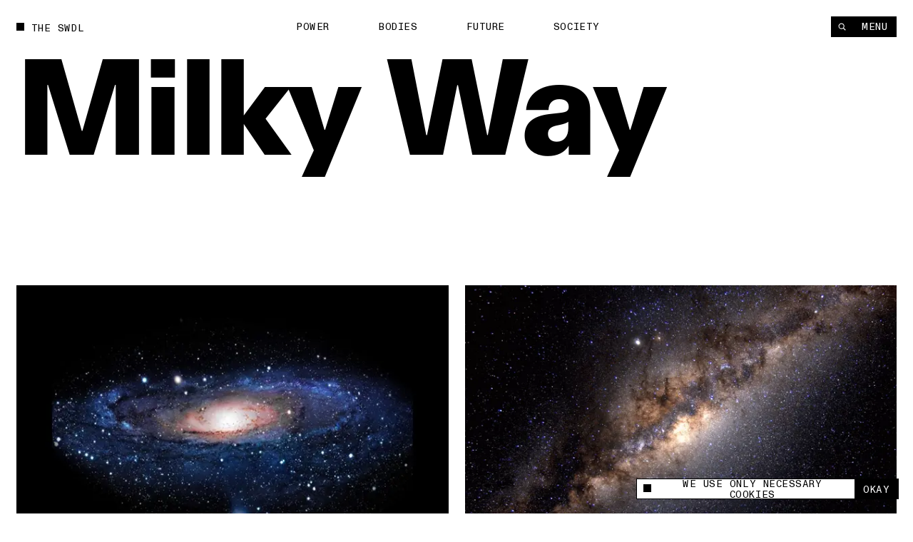

--- FILE ---
content_type: application/javascript; charset=utf-8
request_url: https://www.theswaddle.com/_next/static/chunks/151-482bd7cac4e8660c.js
body_size: 68360
content:
(self.webpackChunk_N_E=self.webpackChunk_N_E||[]).push([[151],{8550:function(t,e,r){t.exports=r(9608)},1923:function(t,e,r){"use strict";var n=r(6086),i=r(2695),o=r(1247),u=r(7118),s=r(1051),a=["projectId","dataset","imageOptions","ignoreUnknownTypes"],l={imageOptions:{},ignoreUnknownTypes:!0};function c(t){return"block"===t._type&&t.listItem}t.exports=function(t,e,r,f){var h=n({},l,e),d=o(u(Array.isArray(h.blocks)?h.blocks:[h.blocks]),h.listNestMode),p=s(r,h.serializers||{}),g=a.reduce(function(t,e){var r=h[e];return void 0!==r&&(t[e]=r),t},{}),v=!!h.renderContainerOnSingleChild,D=d.map(function e(r,n,o,u){var s,a,l,h,d,v,D,m,y;return"list"===r._type&&r.listItem?(s=r.listItem,a=r.level,l=r._key,h=r.children.map(e),t(p.list,{key:l,level:a,type:s,options:g},h)):c(r)?(d=function(t,e){for(var r=0,n=0;n<e.length&&e[n]!==t;n++)c(e[n])&&r++;return r}(r,o),v=r._key,D=i(r).map(e),t(p.listItem,{node:r,serializers:p,index:d,key:v,options:g},D)):"string"==typeof r||r.marks||"span"===r._type?f(r,p,n,{serializeNode:e}):(m=i(r).map(function(t,r,n){return e(t,r,n,!0)}),y={key:r._key||"block-".concat(n),node:r,isInline:u,serializers:p,options:g},t(p.block,y,m))});if(v||D.length>1){var m=h.className?{className:h.className}:{};return t(p.container,m,D)}return D[0]?D[0]:"function"==typeof p.empty?t(p.empty):p.empty}},2695:function(t){"use strict";var e=["strong","em","code","underline","strike-through"];function r(t,e,r){if(!t.marks||0===t.marks.length)return t.marks||[];var i=n.bind(null,t.marks.reduce(function(t,n){t[n]=t[n]?t[n]+1:1;for(var i=e+1;i<r.length;i++){var o=r[i];if(o.marks&&Array.isArray(o.marks)&&-1!==o.marks.indexOf(n))t[n]++;else break}return t},{}));return t.marks.slice().sort(i)}function n(t,r,n){var i=t[r]||0,o=t[n]||0;if(i!==o)return o-i;var u=e.indexOf(r),s=e.indexOf(n);return u!==s?u-s:r<n?-1:r>n?1:0}t.exports=function(t){var e=t.children,n=t.markDefs;if(!e||!e.length)return[];var i=e.map(r),o={_type:"span",children:[]},u=[o];return e.forEach(function(t,e){var r=i[e];if(!r){u[u.length-1].children.push(t);return}var o=1;if(u.length>1)for(;o<u.length;o++){var s=u[o].markKey,a=r.indexOf(s);if(-1===a)break;r.splice(a,1)}var l=function(t){for(var e=t.length-1;e>=0;e--){var r=t[e];if("span"===r._type&&r.children)return r}}(u=u.slice(0,o));if(r.forEach(function(e){var r={_type:"span",_key:t._key,children:[],mark:n.find(function(t){return t._key===e})||e,markKey:e};l.children.push(r),u.push(r),l=r}),"span"===t._type&&"string"==typeof t.text&&(Array.isArray(t.marks)||void 0===t.marks)){for(var c=t.text.split("\n"),f=c.length;f-- >1;)c.splice(f,0,"\n");l.children=l.children.concat(c)}else l.children=l.children.concat(t)}),o.children}},7118:function(t,e,r){"use strict";var n=r(6086);t.exports=function(t){return t.map(function(t){return t._key?t:n({_key:(function(t){var e=0,r=t.length;if(0===r)return e;for(var n=0;n<r;n++)e=(e<<5)-e+t.charCodeAt(n),e&=e;return e})(JSON.stringify(t)).toString(36).replace(/[^A-Za-z0-9]/g,"")},t)})}},1643:function(t,e,r){"use strict";var n=r(261),i=r(4050),o=r(6086),u=encodeURIComponent,s="You must either:\n  - Pass `projectId` and `dataset` to the block renderer\n  - Materialize images to include the `url` field.\n\nFor more information, see ".concat(n("block-content-image-materializing")),a=function(t){var e=t.imageOptions,r=Object.keys(e);if(!r.length)return"";var n=r.map(function(t){return"".concat(u(t),"=").concat(u(e[t]))});return"?".concat(n.join("&"))};t.exports=function(t){var e=t.node,r=t.options,n=r.projectId,u=r.dataset,l=e.asset;if(!l)throw Error("Image does not have required `asset` property");if(l.url)return l.url+a(r);if(!n||!u)throw Error(s);if(!l._ref)throw Error("Invalid image reference in block, no `_ref` found on `asset`");return i(o({projectId:n,dataset:u},r.imageOptions||{})).image(e).toString()}},9608:function(t,e,r){"use strict";var n=r(8019),i=r(1923),o=r(1643),u=r(1051);t.exports={blocksToNodes:function(t,e,r,o){if(r)return i(t,e,r,o);var u=n(t);return i(t,e,u.defaultSerializers,u.serializeSpan)},getSerializers:n,getImageUrl:o,mergeSerializers:u}},1051:function(t,e,r){"use strict";function n(t){return(n="function"==typeof Symbol&&"symbol"==typeof Symbol.iterator?function(t){return typeof t}:function(t){return t&&"function"==typeof Symbol&&t.constructor===Symbol&&t!==Symbol.prototype?"symbol":typeof t})(t)}var i=r(6086);t.exports=function(t,e){return Object.keys(t).reduce(function(r,o){var u=n(t[o]);return"function"===u?r[o]=void 0!==e[o]?e[o]:t[o]:"object"===u?r[o]=i({},t[o],e[o]):r[o]=void 0===e[o]?t[o]:e[o],r},{})}},1247:function(t,e,r){"use strict";var n=r(6086);function i(t){return{_type:"list",_key:"".concat(t._key,"-parent"),level:t.level,listItem:t.listItem,children:[t]}}function o(t){return t.children&&t.children[t.children.length-1]}function u(t,e){var r="string"==typeof e.listItem;if("list"===t._type&&t.level===e.level&&r&&t.listItem===e.listItem)return t;var n=o(t);return!!n&&u(n,e)}t.exports=function(t){for(var e,r=arguments.length>1&&void 0!==arguments[1]?arguments[1]:"html",s=[],a=0;a<t.length;a++){var l,c=t[a];if(!c.listItem){s.push(c),e=null;continue}if(!e){e=i(c),s.push(e);continue}if(l=e,c.level===l.level&&c.listItem===l.listItem){e.children.push(c);continue}if(c.level>e.level){var f=i(c);if("html"===r){var h=o(e),d=n({},h,{children:h.children.concat(f)});e.children[e.children.length-1]=d}else e.children.push(f);e=f;continue}if(c.level<e.level){var p=u(s[s.length-1],c);if(p){(e=p).children.push(c);continue}e=i(c),s.push(e);continue}if(c.listItem!==e.listItem){var g=u(s[s.length-1],{level:c.level});if(g&&g.listItem===c.listItem){(e=g).children.push(c);continue}e=i(c),s.push(e);continue}console.warn("Unknown state encountered for block",c),s.push(c)}return s}},8019:function(t,e,r){"use strict";var n=r(6086),i=r(1643);t.exports=function(t,e){var r=e||{useDashedStyles:!1};function o(e,r){return t(e,null,r.children)}return{defaultSerializers:{types:{block:function(e){var r=e.node.style||"normal";return/^h\d/.test(r)?t(r,null,e.children):"blockquote"===r?t("blockquote",null,e.children):t("p",null,e.children)},image:function(e){if(!e.node.asset)return null;var r=t("img",{src:i(e)});return e.isInline?r:t("figure",null,r)}},marks:{strong:o.bind(null,"strong"),em:o.bind(null,"em"),code:o.bind(null,"code"),underline:function(e){return t("span",{style:r.useDashedStyles?{"text-decoration":"underline"}:{textDecoration:"underline"}},e.children)},"strike-through":function(e){return t("del",null,e.children)},link:function(e){return t("a",{href:e.mark.href},e.children)}},list:function(e){return t("bullet"===e.type?"ul":"ol",null,e.children)},listItem:function(e){var r=e.node.style&&"normal"!==e.node.style?t(e.serializers.types.block,e,e.children):e.children;return t("li",null,r)},block:function(e){var r=e.node,n=e.serializers,i=e.options,o=e.isInline,u=e.children,s=r._type,a=n.types[s];if(!a){if(i.ignoreUnknownTypes)return console.warn('Unknown block type "'.concat(s,'", please specify a serializer for it in the `serializers.types` prop')),t(n.unknownType,{node:r,options:i,isInline:o},u);throw Error('Unknown block type "'.concat(s,'", please specify a serializer for it in the `serializers.types` prop'))}return t(a,{node:r,options:i,isInline:o},u)},span:function(e){var r=e.node,n=r.mark,i=r.children,o="string"==typeof n?n:n._type,u=e.serializers.marks[o];return u?t(u,e.node,i):(console.warn('Unknown mark type "'.concat(o,'", please specify a serializer for it in the `serializers.marks` prop')),t(e.serializers.unknownMark,null,i))},hardBreak:function(){return t("br")},unknownType:function(e){return t("div",{style:{display:"none"}},'Unknown block type "'.concat(e.node._type,'", please specify a serializer for it in the `serializers.types` prop'))},unknownMark:"span",container:"div",text:void 0,empty:""},serializeSpan:function(e,r,i,o){if("\n"===e&&r.hardBreak)return t(r.hardBreak,{key:"hb-".concat(i)});if("string"==typeof e)return r.text?t(r.text,{key:"text-".concat(i)},e):e;e.children&&(u={children:e.children.map(function(t,r){return o.serializeNode(t,r,e.children,!0)})});var u,s=n({},e,u);return t(r.span,{key:e._key||"span-".concat(i),node:s,serializers:r})}}}},4050:function(t){t.exports=function(){function t(){return(t=Object.assign||function(t){for(var e=1;e<arguments.length;e++){var r=arguments[e];for(var n in r)Object.prototype.hasOwnProperty.call(r,n)&&(t[n]=r[n])}return t}).apply(this,arguments)}function e(t,e){(null==e||e>t.length)&&(e=t.length);for(var r=0,n=Array(e);r<e;r++)n[r]=t[r];return n}var r="image-Tb9Ew8CXIwaY6R1kjMvI0uRR-2000x3000-jpg";function n(t){return("image-"+t.split("/").slice(-1)[0]).replace(/\.([a-z]+)$/,"-$1")}var i=[["width","w"],["height","h"],["format","fm"],["download","dl"],["blur","blur"],["sharpen","sharp"],["invert","invert"],["orientation","or"],["minHeight","min-h"],["maxHeight","max-h"],["minWidth","min-w"],["maxWidth","max-w"],["quality","q"],["fit","fit"],["crop","crop"],["saturation","sat"],["auto","auto"],["dpr","dpr"],["pad","pad"]],o=["clip","crop","fill","fillmax","max","scale","min"],u=["top","bottom","left","right","center","focalpoint","entropy"],s=["format"],a=function(){function a(e,r){this.options=e?t(t({},e.options||{}),r||{}):t({},r||{})}var l=a.prototype;return l.withOptions=function(r){var n=r.baseUrl||this.options.baseUrl,o={baseUrl:n};for(var u in r)r.hasOwnProperty(u)&&(o[function(t){for(var r,n=function(t){var r=0;if("undefined"==typeof Symbol||null==t[Symbol.iterator]){if(Array.isArray(t)||(t=function(t,r){if(t){if("string"==typeof t)return e(t,r);var n=Object.prototype.toString.call(t).slice(8,-1);if("Object"===n&&t.constructor&&(n=t.constructor.name),"Map"===n||"Set"===n)return Array.from(t);if("Arguments"===n||/^(?:Ui|I)nt(?:8|16|32)(?:Clamped)?Array$/.test(n))return e(t,r)}}(t)))return function(){return r>=t.length?{done:!0}:{done:!1,value:t[r++]}};throw TypeError("Invalid attempt to iterate non-iterable instance.\nIn order to be iterable, non-array objects must have a [Symbol.iterator]() method.")}return(r=t[Symbol.iterator]()).next.bind(r)}(i);!(r=n()).done;){var o=r.value,u=o[0],s=o[1];if(t===u||t===s)return u}return t}(u)]=r[u]);return new a(this,t({baseUrl:n},o))},l.image=function(t){return this.withOptions({source:t})},l.dataset=function(t){return this.withOptions({dataset:t})},l.projectId=function(t){return this.withOptions({projectId:t})},l.bg=function(t){return this.withOptions({bg:t})},l.dpr=function(t){return this.withOptions({dpr:t})},l.width=function(t){return this.withOptions({width:t})},l.height=function(t){return this.withOptions({height:t})},l.focalPoint=function(t,e){return this.withOptions({focalPoint:{x:t,y:e}})},l.maxWidth=function(t){return this.withOptions({maxWidth:t})},l.minWidth=function(t){return this.withOptions({minWidth:t})},l.maxHeight=function(t){return this.withOptions({maxHeight:t})},l.minHeight=function(t){return this.withOptions({minHeight:t})},l.size=function(t,e){return this.withOptions({width:t,height:e})},l.blur=function(t){return this.withOptions({blur:t})},l.sharpen=function(t){return this.withOptions({sharpen:t})},l.rect=function(t,e,r,n){return this.withOptions({rect:{left:t,top:e,width:r,height:n}})},l.format=function(t){return this.withOptions({format:t})},l.invert=function(t){return this.withOptions({invert:t})},l.orientation=function(t){return this.withOptions({orientation:t})},l.quality=function(t){return this.withOptions({quality:t})},l.forceDownload=function(t){return this.withOptions({download:t})},l.flipHorizontal=function(){return this.withOptions({flipHorizontal:!0})},l.flipVertical=function(){return this.withOptions({flipVertical:!0})},l.ignoreImageParams=function(){return this.withOptions({ignoreImageParams:!0})},l.fit=function(t){if(-1===o.indexOf(t))throw Error('Invalid fit mode "'+t+'"');return this.withOptions({fit:t})},l.crop=function(t){if(-1===u.indexOf(t))throw Error('Invalid crop mode "'+t+'"');return this.withOptions({crop:t})},l.saturation=function(t){return this.withOptions({saturation:t})},l.auto=function(t){if(-1===s.indexOf(t))throw Error('Invalid auto mode "'+t+'"');return this.withOptions({auto:t})},l.pad=function(t){return this.withOptions({pad:t})},l.url=function(){return function(e){var o=t({},e||{}),u=o.source;delete o.source;var s=function(e){var r;if(!e)return null;if("string"==typeof e&&/^https?:\/\//.test(""+e))r={asset:{_ref:n(e)}};else if("string"==typeof e)r={asset:{_ref:e}};else if(e&&"string"==typeof e._ref)r={asset:e};else if(e&&"string"==typeof e._id)r={asset:{_ref:e._id||""}};else if(e&&e.asset&&"string"==typeof e.asset.url)r={asset:{_ref:n(e.asset.url)}};else{if("object"!=typeof e.asset)return null;r=e}return e.crop&&(r.crop=e.crop),e.hotspot&&(r.hotspot=e.hotspot),function(e){if(e.crop&&e.hotspot)return e;var r=t({},e);return r.crop||(r.crop={left:0,top:0,bottom:0,right:0}),r.hotspot||(r.hotspot={x:.5,y:.5,height:1,width:1}),r}(r)}(u);if(!s)return null;var a=function(t){var e=t.split("-"),n=e[1],i=e[2],o=e[3];if(!n||!i||!o)throw Error("Malformed asset _ref '"+t+"'. Expected an id like \""+r+'".');var u=i.split("x"),s=u[0],a=u[1],l=+s,c=+a;if(!(isFinite(l)&&isFinite(c)))throw Error("Malformed asset _ref '"+t+"'. Expected an id like \""+r+'".');return{id:n,width:l,height:c,format:o}}(s.asset._ref||s.asset._id||""),l=Math.round(s.crop.left*a.width),c=Math.round(s.crop.top*a.height),f={left:l,top:c,width:Math.round(a.width-s.crop.right*a.width-l),height:Math.round(a.height-s.crop.bottom*a.height-c)},h=s.hotspot.height*a.height/2,d=s.hotspot.width*a.width/2,p=s.hotspot.x*a.width,g=s.hotspot.y*a.height;return o.rect||o.focalPoint||o.ignoreImageParams||o.crop||(o=t(t({},o),function(t,e){var r,n=e.width,i=e.height;if(!(n&&i))return{width:n,height:i,rect:t.crop};var o=t.crop,u=t.hotspot,s=n/i;if(o.width/o.height>s){var a=o.height,l=a*s,c=o.top,f=(u.right-u.left)/2+u.left-l/2;f<o.left?f=o.left:f+l>o.left+o.width&&(f=o.left+o.width-l),r={left:Math.round(f),top:Math.round(c),width:Math.round(l),height:Math.round(a)}}else{var h=o.width,d=h/s,p=o.left,g=(u.bottom-u.top)/2+u.top-d/2;g<o.top?g=o.top:g+d>o.top+o.height&&(g=o.top+o.height-d),r={left:Math.max(0,Math.floor(p)),top:Math.max(0,Math.floor(g)),width:Math.round(h),height:Math.round(d)}}return{width:n,height:i,rect:r}}({crop:f,hotspot:{left:p-d,top:g-h,right:p+d,bottom:g+h}},o))),function(t){var e=t.baseUrl||"https://cdn.sanity.io",r=t.asset.id+"-"+t.asset.width+"x"+t.asset.height+"."+t.asset.format,n=e+"/images/"+t.projectId+"/"+t.dataset+"/"+r,o=[];if(t.rect){var u=t.rect,s=u.left,a=u.top,l=u.width,c=u.height;(0!==s||0!==a||c!==t.asset.height||l!==t.asset.width)&&o.push("rect="+s+","+a+","+l+","+c)}t.bg&&o.push("bg="+t.bg),t.focalPoint&&(o.push("fp-x="+t.focalPoint.x),o.push("fp-y="+t.focalPoint.y));var f=[t.flipHorizontal&&"h",t.flipVertical&&"v"].filter(Boolean).join("");return(f&&o.push("flip="+f),i.forEach(function(e){var r=e[0],n=e[1];void 0!==t[r]?o.push(n+"="+encodeURIComponent(t[r])):void 0!==t[n]&&o.push(n+"="+encodeURIComponent(t[n]))}),0===o.length)?n:n+"?"+o.join("&")}(t(t({},o),{},{asset:a}))}(this.options)},l.toString=function(){return this.url()},a}();return function(t){if(t&&"object"==typeof t.clientConfig){var e=t.clientConfig,r=e.apiHost,n=e.projectId,i=e.dataset;return new a(null,{baseUrl:(r||"https://api.sanity.io").replace(/^https:\/\/api\./,"https://cdn."),projectId:n,dataset:i})}return new a(null,t)}}()},8863:function(t,e,r){"use strict";var n=r(7294),i=r(5697),o=r(8550),u=r(8675),s=u.serializers,a=u.serializeSpan,l=u.renderProps,c=o.getImageUrl,f=o.blocksToNodes,h=o.mergeSerializers,d=n.createElement,p=function t(e){var r=h(t.defaultSerializers,e.serializers);return f(d,Object.assign({},l,e,{serializers:r,blocks:e.blocks||[]}),s,a)};p.defaultSerializers=s,p.getImageUrl=c,p.propTypes={className:i.string,renderContainerOnSingleChild:i.bool,ignoreUnknownTypes:i.bool,projectId:i.string,dataset:i.string,imageOptions:i.object,serializers:i.shape({types:i.object,marks:i.object,list:i.func,listItem:i.func,block:i.func,span:i.func}),blocks:i.oneOfType([i.arrayOf(i.shape({_type:i.string.isRequired})),i.shape({_type:i.string.isRequired})]).isRequired},p.defaultProps={ignoreUnknownTypes:!0,renderContainerOnSingleChild:!1,serializers:{},imageOptions:{}},t.exports=p},8675:function(t,e,r){"use strict";var n=r(7294),i=(0,r(8550).getSerializers)(n.createElement),o=i.defaultSerializers,u=i.serializeSpan;t.exports={serializeSpan:u,serializers:o,renderProps:{nestMarks:!0}}},261:function(t){t.exports=function(t){return"https://docs.sanity.io/help/"+t}},6803:function(t){t.exports=function(){var t="image-Tb9Ew8CXIwaY6R1kjMvI0uRR-2000x3000-jpg";function e(t){return("image-"+t.split("/").slice(-1)[0]).replace(/\.([a-z]+)$/,"-$1")}var r=[["width","w"],["height","h"],["format","fm"],["download","dl"],["blur","blur"],["sharpen","sharp"],["invert","invert"],["orientation","or"],["minHeight","min-h"],["maxHeight","max-h"],["minWidth","min-w"],["maxWidth","max-w"],["quality","q"],["fit","fit"],["crop","crop"],["saturation","sat"],["auto","auto"],["dpr","dpr"],["pad","pad"]],n=["clip","crop","fill","fillmax","max","scale","min"],i=["top","bottom","left","right","center","focalpoint","entropy"],o=["format"],u=function(t,e){this.options=t?Object.assign({},t.options||{},e||{}):Object.assign({},e||{})};return u.prototype.withOptions=function(t){var e=t.baseUrl||this.options.baseUrl,n={baseUrl:e};for(var i in t)t.hasOwnProperty(i)&&(n[function(t){for(var e=0;e<r.length;e+=1){var n=r[e],i=n[0],o=n[1];if(t===i||t===o)return i}return t}(i)]=t[i]);return new u(this,Object.assign({},{baseUrl:e},n))},u.prototype.image=function(t){return this.withOptions({source:t})},u.prototype.dataset=function(t){return this.withOptions({dataset:t})},u.prototype.projectId=function(t){return this.withOptions({projectId:t})},u.prototype.bg=function(t){return this.withOptions({bg:t})},u.prototype.dpr=function(t){return this.withOptions(t&&1!==t?{dpr:t}:{})},u.prototype.width=function(t){return this.withOptions({width:t})},u.prototype.height=function(t){return this.withOptions({height:t})},u.prototype.focalPoint=function(t,e){return this.withOptions({focalPoint:{x:t,y:e}})},u.prototype.maxWidth=function(t){return this.withOptions({maxWidth:t})},u.prototype.minWidth=function(t){return this.withOptions({minWidth:t})},u.prototype.maxHeight=function(t){return this.withOptions({maxHeight:t})},u.prototype.minHeight=function(t){return this.withOptions({minHeight:t})},u.prototype.size=function(t,e){return this.withOptions({width:t,height:e})},u.prototype.blur=function(t){return this.withOptions({blur:t})},u.prototype.sharpen=function(t){return this.withOptions({sharpen:t})},u.prototype.rect=function(t,e,r,n){return this.withOptions({rect:{left:t,top:e,width:r,height:n}})},u.prototype.format=function(t){return this.withOptions({format:t})},u.prototype.invert=function(t){return this.withOptions({invert:t})},u.prototype.orientation=function(t){return this.withOptions({orientation:t})},u.prototype.quality=function(t){return this.withOptions({quality:t})},u.prototype.forceDownload=function(t){return this.withOptions({download:t})},u.prototype.flipHorizontal=function(){return this.withOptions({flipHorizontal:!0})},u.prototype.flipVertical=function(){return this.withOptions({flipVertical:!0})},u.prototype.ignoreImageParams=function(){return this.withOptions({ignoreImageParams:!0})},u.prototype.fit=function(t){if(-1===n.indexOf(t))throw Error('Invalid fit mode "'+t+'"');return this.withOptions({fit:t})},u.prototype.crop=function(t){if(-1===i.indexOf(t))throw Error('Invalid crop mode "'+t+'"');return this.withOptions({crop:t})},u.prototype.saturation=function(t){return this.withOptions({saturation:t})},u.prototype.auto=function(t){if(-1===o.indexOf(t))throw Error('Invalid auto mode "'+t+'"');return this.withOptions({auto:t})},u.prototype.pad=function(t){return this.withOptions({pad:t})},u.prototype.url=function(){return function(n){var i=Object.assign({},n||{}),o=i.source;delete i.source;var u=function(t){var r;if(!t)return null;if("string"==typeof t&&/^https?:\/\//.test(""+t))r={asset:{_ref:e(t)}};else if("string"==typeof t)r={asset:{_ref:t}};else if(t&&"string"==typeof t._ref)r={asset:t};else if(t&&"string"==typeof t._id)r={asset:{_ref:t._id||""}};else if(t&&t.asset&&"string"==typeof t.asset.url)r={asset:{_ref:e(t.asset.url)}};else{if("object"!=typeof t.asset)return null;r=t}return t.crop&&(r.crop=t.crop),t.hotspot&&(r.hotspot=t.hotspot),function(t){if(t.crop&&t.hotspot)return t;var e=Object.assign({},t);return e.crop||(e.crop={left:0,top:0,bottom:0,right:0}),e.hotspot||(e.hotspot={x:.5,y:.5,height:1,width:1}),e}(r)}(o);if(!u)throw Error("Unable to resolve image URL from source ("+JSON.stringify(o)+")");var s=function(e){var r=e.split("-"),n=r[1],i=r[2],o=r[3];if(!n||!i||!o)throw Error("Malformed asset _ref '"+e+"'. Expected an id like \""+t+'".');var u=i.split("x"),s=u[0],a=u[1],l=+s,c=+a;if(!(isFinite(l)&&isFinite(c)))throw Error("Malformed asset _ref '"+e+"'. Expected an id like \""+t+'".');return{id:n,width:l,height:c,format:o}}(u.asset._ref||u.asset._id||""),a=Math.round(u.crop.left*s.width),l=Math.round(u.crop.top*s.height),c={left:a,top:l,width:Math.round(s.width-u.crop.right*s.width-a),height:Math.round(s.height-u.crop.bottom*s.height-l)},f=u.hotspot.height*s.height/2,h=u.hotspot.width*s.width/2,d=u.hotspot.x*s.width,p=u.hotspot.y*s.height;return i.rect||i.focalPoint||i.ignoreImageParams||i.crop||(i=Object.assign({},i,function(t,e){var r,n=e.width,i=e.height;if(!(n&&i))return{width:n,height:i,rect:t.crop};var o=t.crop,u=t.hotspot,s=n/i;if(o.width/o.height>s){var a=Math.round(o.height),l=Math.round(a*s),c=Math.max(0,Math.round(o.top)),f=Math.max(0,Math.round(Math.round((u.right-u.left)/2+u.left)-l/2));f<o.left?f=o.left:f+l>o.left+o.width&&(f=o.left+o.width-l),r={left:f,top:c,width:l,height:a}}else{var h=o.width,d=Math.round(h/s),p=Math.max(0,Math.round(o.left)),g=Math.max(0,Math.round(Math.round((u.bottom-u.top)/2+u.top)-d/2));g<o.top?g=o.top:g+d>o.top+o.height&&(g=o.top+o.height-d),r={left:p,top:g,width:h,height:d}}return{width:n,height:i,rect:r}}({crop:c,hotspot:{left:d-h,top:p-f,right:d+h,bottom:p+f}},i))),function(t){var e=t.baseUrl||"https://cdn.sanity.io",n=t.asset.id+"-"+t.asset.width+"x"+t.asset.height+"."+t.asset.format,i=e+"/images/"+t.projectId+"/"+t.dataset+"/"+n,o=[];if(t.rect){var u=t.rect,s=u.left,a=u.top,l=u.width,c=u.height;(0!==s||0!==a||c!==t.asset.height||l!==t.asset.width)&&o.push("rect="+s+","+a+","+l+","+c)}t.bg&&o.push("bg="+t.bg),t.focalPoint&&(o.push("fp-x="+t.focalPoint.x),o.push("fp-y="+t.focalPoint.y));var f=[t.flipHorizontal&&"h",t.flipVertical&&"v"].filter(Boolean).join("");return(f&&o.push("flip="+f),r.forEach(function(e){var r=e[0],n=e[1];void 0!==t[r]?o.push(n+"="+encodeURIComponent(t[r])):void 0!==t[n]&&o.push(n+"="+encodeURIComponent(t[n]))}),0===o.length)?i:i+"?"+o.join("&")}(Object.assign({},i,{asset:s}))}(this.options)},u.prototype.toString=function(){return this.url()},function(t){if(t&&"object"==typeof t.clientConfig){var e=t.clientConfig,r=e.apiHost,n=e.projectId,i=e.dataset;return new u(null,{baseUrl:(r||"https://api.sanity.io").replace(/^https:\/\/api\./,"https://cdn."),projectId:n,dataset:i})}return new u(null,t)}}()},290:function(t){t.exports=function(){"use strict";function t(t,e){var r=Object.keys(t);if(Object.getOwnPropertySymbols){var n=Object.getOwnPropertySymbols(t);e&&(n=n.filter(function(e){return Object.getOwnPropertyDescriptor(t,e).enumerable})),r.push.apply(r,n)}return r}function e(e){for(var r=1;r<arguments.length;r++){var n=null!=arguments[r]?arguments[r]:{};r%2?t(Object(n),!0).forEach(function(t){var r,i;r=e,i=n[t],t in r?Object.defineProperty(r,t,{value:i,enumerable:!0,configurable:!0,writable:!0}):r[t]=i}):Object.getOwnPropertyDescriptors?Object.defineProperties(e,Object.getOwnPropertyDescriptors(n)):t(Object(n)).forEach(function(t){Object.defineProperty(e,t,Object.getOwnPropertyDescriptor(n,t))})}return e}function r(t,e){return function(t){if(Array.isArray(t))return t}(t)||function(t,e){if(Symbol.iterator in Object(t)||"[object Arguments]"===Object.prototype.toString.call(t)){var r=[],n=!0,i=!1,o=void 0;try{for(var u,s=t[Symbol.iterator]();!(n=(u=s.next()).done)&&(r.push(u.value),!e||r.length!==e);n=!0);}catch(t){i=!0,o=t}finally{try{n||null==s.return||s.return()}finally{if(i)throw o}}return r}}(t,e)||function(){throw TypeError("Invalid attempt to destructure non-iterable instance")}()}function n(t){return function(t){if(Array.isArray(t)){for(var e=0,r=Array(t.length);e<t.length;e++)r[e]=t[e];return r}}(t)||function(t){if(Symbol.iterator in Object(t)||"[object Arguments]"===Object.prototype.toString.call(t))return Array.from(t)}(t)||function(){throw TypeError("Invalid attempt to spread non-iterable instance")}()}function i(){var t=arguments.length>0&&void 0!==arguments[0]?arguments[0]:{serializable:!0},e={};return{get:function(r,n){var i=arguments.length>2&&void 0!==arguments[2]?arguments[2]:{miss:function(){return Promise.resolve()}},o=JSON.stringify(r);if(o in e)return Promise.resolve(t.serializable?JSON.parse(e[o]):e[o]);var u=n(),s=i&&i.miss||function(){return Promise.resolve()};return u.then(function(t){return s(t)}).then(function(){return u})},set:function(r,n){return e[JSON.stringify(r)]=t.serializable?JSON.stringify(n):n,Promise.resolve(n)},delete:function(t){return delete e[JSON.stringify(t)],Promise.resolve()},clear:function(){return e={},Promise.resolve()}}}function o(t,e){return e&&Object.keys(e).forEach(function(r){t[r]=e[r](t)}),t}function u(t){for(var e=arguments.length,r=Array(e>1?e-1:0),n=1;n<e;n++)r[n-1]=arguments[n];var i=0;return t.replace(/%s/g,function(){return encodeURIComponent(r[i++])})}var s={WithinQueryParameters:0,WithinHeaders:1};function a(t,e){var r=t||{},n=r.data||{};return Object.keys(r).forEach(function(t){-1===["timeout","headers","queryParameters","data","cacheable"].indexOf(t)&&(n[t]=r[t])}),{data:Object.entries(n).length>0?n:void 0,timeout:r.timeout||e,headers:r.headers||{},queryParameters:r.queryParameters||{},cacheable:r.cacheable}}var l={Read:1,Write:2,Any:3};function c(t){var r=arguments.length>1&&void 0!==arguments[1]?arguments[1]:1;return e(e({},t),{},{status:r,lastUpdate:Date.now()})}function f(t){return"string"==typeof t?{protocol:"https",url:t,accept:l.Any}:{protocol:t.protocol||"https",url:t.url,accept:t.accept||l.Any}}var h="POST";function d(t,r,i,o){var u,s,a,l=[],h=function(t,r){if("GET"!==t.method&&(void 0!==t.data||void 0!==r.data))return JSON.stringify(Array.isArray(t.data)?t.data:e(e({},t.data),r.data))}(i,o),d=(u=e(e({},t.headers),o.headers),s={},Object.keys(u).forEach(function(t){var e=u[t];s[t.toLowerCase()]=e}),s),D=i.method,m="GET"!==i.method?{}:e(e({},i.data),o.data),y=e(e(e({"x-algolia-agent":t.userAgent.value},t.queryParameters),m),o.queryParameters),b=0,x=function e(r,n){var u,s,a,f=r.pop();if(void 0===f)throw{name:"RetryError",message:"Unreachable hosts - your application id may be incorrect. If the error persists, contact support@algolia.com.",transporterStackTrace:g(l)};var m={data:h,headers:d,method:D,url:(u=i.path,s=p(y),a="".concat(f.protocol,"://").concat(f.url,"/").concat("/"===u.charAt(0)?u.substr(1):u),s.length&&(a+="?".concat(s)),a),connectTimeout:n(b,t.timeouts.connect),responseTimeout:n(b,o.timeout)},x=function(t){var e={request:m,response:t,host:f,triesLeft:r.length};return l.push(e),e},w={onSuccess:function(t){return function(t){try{return JSON.parse(t.content)}catch(e){throw{name:"DeserializationError",message:e.message,response:t}}}(t)},onRetry:function(i){var o=x(i);return i.isTimedOut&&b++,Promise.all([t.logger.info("Retryable failure",v(o)),t.hostsCache.set(f,c(f,i.isTimedOut?3:2))]).then(function(){return e(r,n)})},onFail:function(t){throw x(t),function(t,e){var r=t.content,n=t.status,i=r;try{i=JSON.parse(r).message}catch(t){}return{name:"ApiError",message:i,status:n,transporterStackTrace:e}}(t,g(l))}};return t.requester.send(m).then(function(t){var e,r,n;return(e=t.status,t.isTimedOut||(r=t.isTimedOut,n=t.status,!r&&0==~~n)||2!=~~(e/100)&&4!=~~(e/100))?w.onRetry(t):2==~~(t.status/100)?w.onSuccess(t):w.onFail(t)})};return(a=t.hostsCache,Promise.all(r.map(function(t){return a.get(t,function(){return Promise.resolve(c(t))})})).then(function(t){var e=t.filter(function(t){return 1===t.status||Date.now()-t.lastUpdate>12e4}),i=t.filter(function(t){return 3===t.status&&Date.now()-t.lastUpdate<=12e4}),o=[].concat(n(e),n(i));return{getTimeout:function(t,e){return(0===i.length&&0===t?1:i.length+3+t)*e},statelessHosts:o.length>0?o.map(function(t){return f(t)}):r}})).then(function(t){return x(n(t.statelessHosts).reverse(),t.getTimeout)})}function p(t){return Object.keys(t).map(function(e){var r;return u("%s=%s",e,(r=t[e],"[object Object]"===Object.prototype.toString.call(r)||"[object Array]"===Object.prototype.toString.call(r)?JSON.stringify(t[e]):t[e]))}).join("&")}function g(t){return t.map(function(t){return v(t)})}function v(t){var r=t.request.headers["x-algolia-api-key"]?{"x-algolia-api-key":"*****"}:{};return e(e({},t),{},{request:e(e({},t.request),{},{headers:e(e({},t.request.headers),r)})})}var D=function(t){var n,i,u,c,h,p,g,v,D,m,y,b,x,w=t.appId,_=(n=void 0!==t.authMode?t.authMode:s.WithinHeaders,i={"x-algolia-api-key":t.apiKey,"x-algolia-application-id":w},{headers:function(){return n===s.WithinHeaders?i:{}},queryParameters:function(){return n===s.WithinQueryParameters?i:{}}}),C=(c=(u=e(e({hosts:[{url:"".concat(w,"-dsn.algolia.net"),accept:l.Read},{url:"".concat(w,".algolia.net"),accept:l.Write}].concat(function(t){for(var e=t.length-1;e>0;e--){var r=Math.floor(Math.random()*(e+1)),n=t[e];t[e]=t[r],t[r]=n}return t}([{url:"".concat(w,"-1.algolianet.com")},{url:"".concat(w,"-2.algolianet.com")},{url:"".concat(w,"-3.algolianet.com")}]))},t),{},{headers:e(e(e({},_.headers()),{"content-type":"application/x-www-form-urlencoded"}),t.headers),queryParameters:e(e({},_.queryParameters()),t.queryParameters)})).hostsCache,h=u.logger,p=u.requester,g=u.requestsCache,v=u.responsesCache,D=u.timeouts,m=u.userAgent,y=u.hosts,b=u.queryParameters,x={hostsCache:c,logger:h,requester:p,requestsCache:g,responsesCache:v,timeouts:D,userAgent:m,headers:u.headers,queryParameters:b,hosts:y.map(function(t){return f(t)}),read:function(t,e){var n=a(e,x.timeouts.read),i=function(){return d(x,x.hosts.filter(function(t){return 0!=(t.accept&l.Read)}),t,n)};if(!0!==(void 0!==n.cacheable?n.cacheable:t.cacheable))return i();var o={request:t,mappedRequestOptions:n,transporter:{queryParameters:x.queryParameters,headers:x.headers}};return x.responsesCache.get(o,function(){return x.requestsCache.get(o,function(){return x.requestsCache.set(o,i()).then(function(t){return Promise.all([x.requestsCache.delete(o),t])},function(t){return Promise.all([x.requestsCache.delete(o),Promise.reject(t)])}).then(function(t){var e=r(t,2);return e[0],e[1]})})},{miss:function(t){return x.responsesCache.set(o,t)}})},write:function(t,e){return d(x,x.hosts.filter(function(t){return 0!=(t.accept&l.Write)}),t,a(e,x.timeouts.write))}});return o({transporter:C,appId:w,addAlgoliaAgent:function(t,e){C.userAgent.add({segment:t,version:e})},clearCache:function(){return Promise.all([C.requestsCache.clear(),C.responsesCache.clear()]).then(function(){})}},t.methods)},m=function(t){return function(e,r){return"GET"===e.method?t.transporter.read(e,r):t.transporter.write(e,r)}},y=function(t){return function(e){var r=arguments.length>1&&void 0!==arguments[1]?arguments[1]:{};return o({transporter:t.transporter,appId:t.appId,indexName:e},r.methods)}},b=function(t){return function(r,n){var i=r.map(function(t){return e(e({},t),{},{params:p(t.params||{})})});return t.transporter.read({method:h,path:"1/indexes/*/queries",data:{requests:i},cacheable:!0},n)}},x=function(t){return function(r,n){return Promise.all(r.map(function(r){var i=r.params,o=i.facetName,u=i.facetQuery,s=function(t,e){if(null==t)return{};var r,n,i=function(t,e){if(null==t)return{};var r,n,i={},o=Object.keys(t);for(n=0;n<o.length;n++)r=o[n],e.indexOf(r)>=0||(i[r]=t[r]);return i}(t,e);if(Object.getOwnPropertySymbols){var o=Object.getOwnPropertySymbols(t);for(n=0;n<o.length;n++)r=o[n],e.indexOf(r)>=0||Object.prototype.propertyIsEnumerable.call(t,r)&&(i[r]=t[r])}return i}(i,["facetName","facetQuery"]);return y(t)(r.indexName,{methods:{searchForFacetValues:C}}).searchForFacetValues(o,u,e(e({},n),s))}))}},w=function(t){return function(e,r,n){return t.transporter.read({method:h,path:u("1/answers/%s/prediction",t.indexName),data:{query:e,queryLanguages:r},cacheable:!0},n)}},_=function(t){return function(e,r){return t.transporter.read({method:h,path:u("1/indexes/%s/query",t.indexName),data:{query:e},cacheable:!0},r)}},C=function(t){return function(e,r,n){return t.transporter.read({method:h,path:u("1/indexes/%s/facets/%s/query",t.indexName,e),data:{facetQuery:r},cacheable:!0},n)}};function F(t,o,u){var a,l,c,f,h,d,p,g;return D(e(e(e({},{appId:t,apiKey:o,timeouts:{connect:1,read:2,write:30},requester:{send:function(t){return new Promise(function(e){var r=new XMLHttpRequest;r.open(t.method,t.url,!0),Object.keys(t.headers).forEach(function(e){return r.setRequestHeader(e,t.headers[e])});var n,i=function(t,n){return setTimeout(function(){r.abort(),e({status:0,content:n,isTimedOut:!0})},1e3*t)},o=i(t.connectTimeout,"Connection timeout");r.onreadystatechange=function(){r.readyState>r.OPENED&&void 0===n&&(clearTimeout(o),n=i(t.responseTimeout,"Socket timeout"))},r.onerror=function(){0===r.status&&(clearTimeout(o),clearTimeout(n),e({content:r.responseText||"Network request failed",status:r.status,isTimedOut:!1}))},r.onload=function(){clearTimeout(o),clearTimeout(n),e({content:r.responseText,status:r.status,isTimedOut:!1})},r.send(t.data)})}},logger:{debug:function(t,e){return Promise.resolve()},info:function(t,e){return Promise.resolve()},error:function(t,e){return console.error(t,e),Promise.resolve()}},responsesCache:i(),requestsCache:i({serializable:!1}),hostsCache:function t(e){var i=n(e.caches),o=i.shift();return void 0===o?{get:function(t,e){var n=arguments.length>2&&void 0!==arguments[2]?arguments[2]:{miss:function(){return Promise.resolve()}};return e().then(function(t){return Promise.all([t,n.miss(t)])}).then(function(t){return r(t,1)[0]})},set:function(t,e){return Promise.resolve(e)},delete:function(t){return Promise.resolve()},clear:function(){return Promise.resolve()}}:{get:function(e,r){var n=arguments.length>2&&void 0!==arguments[2]?arguments[2]:{miss:function(){return Promise.resolve()}};return o.get(e,r,n).catch(function(){return t({caches:i}).get(e,r,n)})},set:function(e,r){return o.set(e,r).catch(function(){return t({caches:i}).set(e,r)})},delete:function(e){return o.delete(e).catch(function(){return t({caches:i}).delete(e)})},clear:function(){return o.clear().catch(function(){return t({caches:i}).clear()})}}}({caches:[(a={key:"".concat("4.18.0","-").concat(t)},c="algoliasearch-client-js-".concat(a.key),f=function(){return void 0===l&&(l=a.localStorage||window.localStorage),l},h=function(){return JSON.parse(f().getItem(c)||"{}")},d=function(t){f().setItem(c,JSON.stringify(t))},p=function(){var t=a.timeToLive?1e3*a.timeToLive:null,e=Object.fromEntries(Object.entries(h()).filter(function(t){return void 0!==r(t,2)[1].timestamp}));d(e),t&&d(Object.fromEntries(Object.entries(e).filter(function(e){var n=r(e,2)[1],i=(new Date).getTime();return!(n.timestamp+t<i)})))},{get:function(t,e){var n=arguments.length>2&&void 0!==arguments[2]?arguments[2]:{miss:function(){return Promise.resolve()}};return Promise.resolve().then(function(){p();var e=JSON.stringify(t);return h()[e]}).then(function(t){return Promise.all([t?t.value:e(),void 0!==t])}).then(function(t){var e=r(t,2),i=e[0];return Promise.all([i,e[1]||n.miss(i)])}).then(function(t){return r(t,1)[0]})},set:function(t,e){return Promise.resolve().then(function(){var r=h();return r[JSON.stringify(t)]={timestamp:(new Date).getTime(),value:e},f().setItem(c,JSON.stringify(r)),e})},delete:function(t){return Promise.resolve().then(function(){var e=h();delete e[JSON.stringify(t)],f().setItem(c,JSON.stringify(e))})},clear:function(){return Promise.resolve().then(function(){f().removeItem(c)})}}),i()]}),userAgent:(g={value:"Algolia for JavaScript (".concat("4.18.0",")"),add:function(t){var e="; ".concat(t.segment).concat(void 0!==t.version?" (".concat(t.version,")"):"");return -1===g.value.indexOf(e)&&(g.value="".concat(g.value).concat(e)),g}}).add({segment:"Browser",version:"lite"}),authMode:s.WithinQueryParameters}),u),{},{methods:{search:b,searchForFacetValues:x,multipleQueries:b,multipleSearchForFacetValues:x,customRequest:m,initIndex:function(t){return function(e){return y(t)(e,{methods:{search:_,searchForFacetValues:C,findAnswers:w}})}}}}))}return F.version="4.18.0",F}()},5470:function(t,e,r){var n;n=function(){function t(t){function e(e){var r=t.match(e);return r&&r.length>1&&r[1]||""}function r(e){var r=t.match(e);return r&&r.length>1&&r[2]||""}var n,o=e(/(ipod|iphone|ipad)/i).toLowerCase(),u=!/like android/i.test(t)&&/android/i.test(t),s=/nexus\s*[0-6]\s*/i.test(t),a=!s&&/nexus\s*[0-9]+/i.test(t),l=/CrOS/.test(t),c=/silk/i.test(t),f=/sailfish/i.test(t),h=/tizen/i.test(t),d=/(web|hpw)(o|0)s/i.test(t),p=/windows phone/i.test(t),g=(/SamsungBrowser/i.test(t),!p&&/windows/i.test(t)),v=!o&&!c&&/macintosh/i.test(t),D=!u&&!f&&!h&&!d&&/linux/i.test(t),m=r(/edg([ea]|ios)\/(\d+(\.\d+)?)/i),y=e(/version\/(\d+(\.\d+)?)/i),b=/tablet/i.test(t)&&!/tablet pc/i.test(t),x=!b&&/[^-]mobi/i.test(t),w=/xbox/i.test(t);/opera/i.test(t)?n={name:"Opera",opera:!0,version:y||e(/(?:opera|opr|opios)[\s\/](\d+(\.\d+)?)/i)}:/opr\/|opios/i.test(t)?n={name:"Opera",opera:!0,version:e(/(?:opr|opios)[\s\/](\d+(\.\d+)?)/i)||y}:/SamsungBrowser/i.test(t)?n={name:"Samsung Internet for Android",samsungBrowser:!0,version:y||e(/(?:SamsungBrowser)[\s\/](\d+(\.\d+)?)/i)}:/Whale/i.test(t)?n={name:"NAVER Whale browser",whale:!0,version:e(/(?:whale)[\s\/](\d+(?:\.\d+)+)/i)}:/MZBrowser/i.test(t)?n={name:"MZ Browser",mzbrowser:!0,version:e(/(?:MZBrowser)[\s\/](\d+(?:\.\d+)+)/i)}:/coast/i.test(t)?n={name:"Opera Coast",coast:!0,version:y||e(/(?:coast)[\s\/](\d+(\.\d+)?)/i)}:/focus/i.test(t)?n={name:"Focus",focus:!0,version:e(/(?:focus)[\s\/](\d+(?:\.\d+)+)/i)}:/yabrowser/i.test(t)?n={name:"Yandex Browser",yandexbrowser:!0,version:y||e(/(?:yabrowser)[\s\/](\d+(\.\d+)?)/i)}:/ucbrowser/i.test(t)?n={name:"UC Browser",ucbrowser:!0,version:e(/(?:ucbrowser)[\s\/](\d+(?:\.\d+)+)/i)}:/mxios/i.test(t)?n={name:"Maxthon",maxthon:!0,version:e(/(?:mxios)[\s\/](\d+(?:\.\d+)+)/i)}:/epiphany/i.test(t)?n={name:"Epiphany",epiphany:!0,version:e(/(?:epiphany)[\s\/](\d+(?:\.\d+)+)/i)}:/puffin/i.test(t)?n={name:"Puffin",puffin:!0,version:e(/(?:puffin)[\s\/](\d+(?:\.\d+)?)/i)}:/sleipnir/i.test(t)?n={name:"Sleipnir",sleipnir:!0,version:e(/(?:sleipnir)[\s\/](\d+(?:\.\d+)+)/i)}:/k-meleon/i.test(t)?n={name:"K-Meleon",kMeleon:!0,version:e(/(?:k-meleon)[\s\/](\d+(?:\.\d+)+)/i)}:p?(n={name:"Windows Phone",osname:"Windows Phone",windowsphone:!0},m?(n.msedge=!0,n.version=m):(n.msie=!0,n.version=e(/iemobile\/(\d+(\.\d+)?)/i))):/msie|trident/i.test(t)?n={name:"Internet Explorer",msie:!0,version:e(/(?:msie |rv:)(\d+(\.\d+)?)/i)}:l?n={name:"Chrome",osname:"Chrome OS",chromeos:!0,chromeBook:!0,chrome:!0,version:e(/(?:chrome|crios|crmo)\/(\d+(\.\d+)?)/i)}:/edg([ea]|ios)/i.test(t)?n={name:"Microsoft Edge",msedge:!0,version:m}:/vivaldi/i.test(t)?n={name:"Vivaldi",vivaldi:!0,version:e(/vivaldi\/(\d+(\.\d+)?)/i)||y}:f?n={name:"Sailfish",osname:"Sailfish OS",sailfish:!0,version:e(/sailfish\s?browser\/(\d+(\.\d+)?)/i)}:/seamonkey\//i.test(t)?n={name:"SeaMonkey",seamonkey:!0,version:e(/seamonkey\/(\d+(\.\d+)?)/i)}:/firefox|iceweasel|fxios/i.test(t)?(n={name:"Firefox",firefox:!0,version:e(/(?:firefox|iceweasel|fxios)[ \/](\d+(\.\d+)?)/i)},/\((mobile|tablet);[^\)]*rv:[\d\.]+\)/i.test(t)&&(n.firefoxos=!0,n.osname="Firefox OS")):c?n={name:"Amazon Silk",silk:!0,version:e(/silk\/(\d+(\.\d+)?)/i)}:/phantom/i.test(t)?n={name:"PhantomJS",phantom:!0,version:e(/phantomjs\/(\d+(\.\d+)?)/i)}:/slimerjs/i.test(t)?n={name:"SlimerJS",slimer:!0,version:e(/slimerjs\/(\d+(\.\d+)?)/i)}:/blackberry|\bbb\d+/i.test(t)||/rim\stablet/i.test(t)?n={name:"BlackBerry",osname:"BlackBerry OS",blackberry:!0,version:y||e(/blackberry[\d]+\/(\d+(\.\d+)?)/i)}:d?(n={name:"WebOS",osname:"WebOS",webos:!0,version:y||e(/w(?:eb)?osbrowser\/(\d+(\.\d+)?)/i)},/touchpad\//i.test(t)&&(n.touchpad=!0)):/bada/i.test(t)?n={name:"Bada",osname:"Bada",bada:!0,version:e(/dolfin\/(\d+(\.\d+)?)/i)}:h?n={name:"Tizen",osname:"Tizen",tizen:!0,version:e(/(?:tizen\s?)?browser\/(\d+(\.\d+)?)/i)||y}:/qupzilla/i.test(t)?n={name:"QupZilla",qupzilla:!0,version:e(/(?:qupzilla)[\s\/](\d+(?:\.\d+)+)/i)||y}:/chromium/i.test(t)?n={name:"Chromium",chromium:!0,version:e(/(?:chromium)[\s\/](\d+(?:\.\d+)?)/i)||y}:/chrome|crios|crmo/i.test(t)?n={name:"Chrome",chrome:!0,version:e(/(?:chrome|crios|crmo)\/(\d+(\.\d+)?)/i)}:u?n={name:"Android",version:y}:/safari|applewebkit/i.test(t)?(n={name:"Safari",safari:!0},y&&(n.version=y)):o?(n={name:"iphone"==o?"iPhone":"ipad"==o?"iPad":"iPod"},y&&(n.version=y)):n=/googlebot/i.test(t)?{name:"Googlebot",googlebot:!0,version:e(/googlebot\/(\d+(\.\d+))/i)||y}:{name:e(/^(.*)\/(.*) /),version:r(/^(.*)\/(.*) /)},!n.msedge&&/(apple)?webkit/i.test(t)?(/(apple)?webkit\/537\.36/i.test(t)?(n.name=n.name||"Blink",n.blink=!0):(n.name=n.name||"Webkit",n.webkit=!0),!n.version&&y&&(n.version=y)):!n.opera&&/gecko\//i.test(t)&&(n.name=n.name||"Gecko",n.gecko=!0,n.version=n.version||e(/gecko\/(\d+(\.\d+)?)/i)),!n.windowsphone&&(u||n.silk)?(n.android=!0,n.osname="Android"):!n.windowsphone&&o?(n[o]=!0,n.ios=!0,n.osname="iOS"):v?(n.mac=!0,n.osname="macOS"):w?(n.xbox=!0,n.osname="Xbox"):g?(n.windows=!0,n.osname="Windows"):D&&(n.linux=!0,n.osname="Linux");var _="";n.windows?_=function(t){switch(t){case"NT":return"NT";case"XP":case"NT 5.1":return"XP";case"NT 5.0":return"2000";case"NT 5.2":return"2003";case"NT 6.0":return"Vista";case"NT 6.1":return"7";case"NT 6.2":return"8";case"NT 6.3":return"8.1";case"NT 10.0":return"10";default:return}}(e(/Windows ((NT|XP)( \d\d?.\d)?)/i)):n.windowsphone?_=e(/windows phone (?:os)?\s?(\d+(\.\d+)*)/i):n.mac?_=(_=e(/Mac OS X (\d+([_\.\s]\d+)*)/i)).replace(/[_\s]/g,"."):o?_=(_=e(/os (\d+([_\s]\d+)*) like mac os x/i)).replace(/[_\s]/g,"."):u?_=e(/android[ \/-](\d+(\.\d+)*)/i):n.webos?_=e(/(?:web|hpw)os\/(\d+(\.\d+)*)/i):n.blackberry?_=e(/rim\stablet\sos\s(\d+(\.\d+)*)/i):n.bada?_=e(/bada\/(\d+(\.\d+)*)/i):n.tizen&&(_=e(/tizen[\/\s](\d+(\.\d+)*)/i)),_&&(n.osversion=_);var C=!n.windows&&_.split(".")[0];return b||a||"ipad"==o||u&&(3==C||C>=4&&!x)||n.silk?n.tablet=!0:(x||"iphone"==o||"ipod"==o||u||s||n.blackberry||n.webos||n.bada)&&(n.mobile=!0),n.msedge||n.msie&&n.version>=10||n.yandexbrowser&&n.version>=15||n.vivaldi&&n.version>=1||n.chrome&&n.version>=20||n.samsungBrowser&&n.version>=4||n.whale&&1===i([n.version,"1.0"])||n.mzbrowser&&1===i([n.version,"6.0"])||n.focus&&1===i([n.version,"1.0"])||n.firefox&&n.version>=20||n.safari&&n.version>=6||n.opera&&n.version>=10||n.ios&&n.osversion&&n.osversion.split(".")[0]>=6||n.blackberry&&n.version>=10.1||n.chromium&&n.version>=20?n.a=!0:n.msie&&n.version<10||n.chrome&&n.version<20||n.firefox&&n.version<20||n.safari&&n.version<6||n.opera&&n.version<10||n.ios&&n.osversion&&n.osversion.split(".")[0]<6||n.chromium&&n.version<20?n.c=!0:n.x=!0,n}var e=t("undefined"!=typeof navigator&&navigator.userAgent||"");function r(t){return t.split(".").length}function n(t,e){var r,n=[];if(Array.prototype.map)return Array.prototype.map.call(t,e);for(r=0;r<t.length;r++)n.push(e(t[r]));return n}function i(t){for(var e=Math.max(r(t[0]),r(t[1])),i=n(t,function(t){var i=e-r(t);return n((t+=Array(i+1).join(".0")).split("."),function(t){return Array(20-t.length).join("0")+t}).reverse()});--e>=0;){if(i[0][e]>i[1][e])return 1;if(i[0][e]!==i[1][e])return -1;if(0===e)return 0}}function o(r,n,o){var u=e;"string"==typeof n&&(o=n,n=void 0),void 0===n&&(n=!1),o&&(u=t(o));var s=""+u.version;for(var a in r)if(r.hasOwnProperty(a)&&u[a]){if("string"!=typeof r[a])throw Error("Browser version in the minVersion map should be a string: "+a+": "+String(r));return 0>i([s,r[a]])}return n}return e.test=function(t){for(var r=0;r<t.length;++r){var n=t[r];if("string"==typeof n&&n in e)return!0}return!1},e.isUnsupportedBrowser=o,e.compareVersions=i,e.check=function(t,e,r){return!o(t,e,r)},e._detect=t,e.detect=t,e},t.exports?t.exports=n():r.amdD("bowser",n)},6294:function(t){t.exports=function(){"use strict";function t(t){return!!("string"==typeof(t=JSON.stringify(t))&&/^\{[\s\S]*\}$/.test(t))}function e(){if(!(this instanceof e))return new e}e.prototype={get:function(t){for(var e=t+"=",r=document.cookie.split(";"),n=0;n<r.length;n++){for(var i=r[n];" "==i.charAt(0);)i=i.substring(1,i.length);if(0==i.indexOf(e))return decodeURI(i.substring(e.length,i.length))}return!1},set:function(e,r,n){if(t(e))for(let t in e)this.set(t,e[t],r,n);else if("string"==typeof e){let i=t(n)?n:{expires:n},o=void 0!==i.path?`;path=${i.path};path=/`:";path=/",u=i.domain?`;domain=${i.domain}`:"",s=i.secure?";secure":"",a=void 0!==i.expires?i.expires:"";"string"==typeof a&&""!==a?a=new Date(a):"number"==typeof a&&(a=new Date(+new Date+864e5*a)),""!==a&&"toGMTString"in a&&(a=`;expires=${a.toGMTString()}`);let l=i.sameSite?`;SameSite=${i.sameSite}`:"";document.cookie=`${e}=${encodeURI(r)+a+o+u+s+l}`}},remove:function(t){var e;t=t instanceof Array?t:(e=arguments,Array.prototype.slice.call(e));for(var r=0,n=t.length;r<n;r++)this.set(t[r],"",-1);return t},clear:function(t){return t?this.remove(t):this.remove(function(t){var e=[],r="";for(r in t)e.push(r);return e}(this.all()))},all:function(){if(""===document.cookie)return{};for(var t=document.cookie.split("; "),e={},r=0,n=t.length;r<n;r++){var i=t[r].split("=");e[decodeURI(i[0])]=decodeURI(i[1])}return e}};let r=null,n=function(n,i,o){let u=arguments;return(r||(r=e()),0===u.length)?r.all():1===u.length&&null===n?r.clear():2!==u.length||i?"string"!=typeof n||i?"string"==typeof n&&i||t(n)?r.set(n,i,o):void 0:r.get(n):r.clear(n)};for(let t in e.prototype)n[t]=e.prototype[t];return n}()},7484:function(t){var e,r,n,i,o,u,s,a,l,c,f,h,d,p,g,v,D,m,y,b,x;t.exports=(e="millisecond",r="second",n="minute",i="hour",o="week",u="month",s="quarter",a="year",l="date",c="Invalid Date",f=/^(\d{4})[-/]?(\d{1,2})?[-/]?(\d{0,2})[Tt\s]*(\d{1,2})?:?(\d{1,2})?:?(\d{1,2})?[.:]?(\d+)?$/,h=/\[([^\]]+)]|Y{1,4}|M{1,4}|D{1,2}|d{1,4}|H{1,2}|h{1,2}|a|A|m{1,2}|s{1,2}|Z{1,2}|SSS/g,d=function(t,e,r){var n=String(t);return!n||n.length>=e?t:""+Array(e+1-n.length).join(r)+t},(g={})[p="en"]={name:"en",weekdays:"Sunday_Monday_Tuesday_Wednesday_Thursday_Friday_Saturday".split("_"),months:"January_February_March_April_May_June_July_August_September_October_November_December".split("_"),ordinal:function(t){var e=["th","st","nd","rd"],r=t%100;return"["+t+(e[(r-20)%10]||e[r]||"th")+"]"}},v=function(t){return t instanceof b},D=function t(e,r,n){var i;if(!e)return p;if("string"==typeof e){var o=e.toLowerCase();g[o]&&(i=o),r&&(g[o]=r,i=o);var u=e.split("-");if(!i&&u.length>1)return t(u[0])}else{var s=e.name;g[s]=e,i=s}return!n&&i&&(p=i),i||!n&&p},m=function(t,e){if(v(t))return t.clone();var r="object"==typeof e?e:{};return r.date=t,r.args=arguments,new b(r)},(y={s:d,z:function(t){var e=-t.utcOffset(),r=Math.abs(e);return(e<=0?"+":"-")+d(Math.floor(r/60),2,"0")+":"+d(r%60,2,"0")},m:function t(e,r){if(e.date()<r.date())return-t(r,e);var n=12*(r.year()-e.year())+(r.month()-e.month()),i=e.clone().add(n,u),o=r-i<0,s=e.clone().add(n+(o?-1:1),u);return+(-(n+(r-i)/(o?i-s:s-i))||0)},a:function(t){return t<0?Math.ceil(t)||0:Math.floor(t)},p:function(t){return({M:u,y:a,w:o,d:"day",D:l,h:i,m:n,s:r,ms:e,Q:s})[t]||String(t||"").toLowerCase().replace(/s$/,"")},u:function(t){return void 0===t}}).l=D,y.i=v,y.w=function(t,e){return m(t,{locale:e.$L,utc:e.$u,x:e.$x,$offset:e.$offset})},x=(b=function(){function t(t){this.$L=D(t.locale,null,!0),this.parse(t)}var d=t.prototype;return d.parse=function(t){this.$d=function(t){var e=t.date,r=t.utc;if(null===e)return new Date(NaN);if(y.u(e))return new Date;if(e instanceof Date)return new Date(e);if("string"==typeof e&&!/Z$/i.test(e)){var n=e.match(f);if(n){var i=n[2]-1||0,o=(n[7]||"0").substring(0,3);return r?new Date(Date.UTC(n[1],i,n[3]||1,n[4]||0,n[5]||0,n[6]||0,o)):new Date(n[1],i,n[3]||1,n[4]||0,n[5]||0,n[6]||0,o)}}return new Date(e)}(t),this.$x=t.x||{},this.init()},d.init=function(){var t=this.$d;this.$y=t.getFullYear(),this.$M=t.getMonth(),this.$D=t.getDate(),this.$W=t.getDay(),this.$H=t.getHours(),this.$m=t.getMinutes(),this.$s=t.getSeconds(),this.$ms=t.getMilliseconds()},d.$utils=function(){return y},d.isValid=function(){return this.$d.toString()!==c},d.isSame=function(t,e){var r=m(t);return this.startOf(e)<=r&&r<=this.endOf(e)},d.isAfter=function(t,e){return m(t)<this.startOf(e)},d.isBefore=function(t,e){return this.endOf(e)<m(t)},d.$g=function(t,e,r){return y.u(t)?this[e]:this.set(r,t)},d.unix=function(){return Math.floor(this.valueOf()/1e3)},d.valueOf=function(){return this.$d.getTime()},d.startOf=function(t,e){var s=this,c=!!y.u(e)||e,f=y.p(t),h=function(t,e){var r=y.w(s.$u?Date.UTC(s.$y,e,t):new Date(s.$y,e,t),s);return c?r:r.endOf("day")},d=function(t,e){return y.w(s.toDate()[t].apply(s.toDate("s"),(c?[0,0,0,0]:[23,59,59,999]).slice(e)),s)},p=this.$W,g=this.$M,v=this.$D,D="set"+(this.$u?"UTC":"");switch(f){case a:return c?h(1,0):h(31,11);case u:return c?h(1,g):h(0,g+1);case o:var m=this.$locale().weekStart||0,b=(p<m?p+7:p)-m;return h(c?v-b:v+(6-b),g);case"day":case l:return d(D+"Hours",0);case i:return d(D+"Minutes",1);case n:return d(D+"Seconds",2);case r:return d(D+"Milliseconds",3);default:return this.clone()}},d.endOf=function(t){return this.startOf(t,!1)},d.$set=function(t,o){var s,c=y.p(t),f="set"+(this.$u?"UTC":""),h=((s={}).day=f+"Date",s[l]=f+"Date",s[u]=f+"Month",s[a]=f+"FullYear",s[i]=f+"Hours",s[n]=f+"Minutes",s[r]=f+"Seconds",s[e]=f+"Milliseconds",s)[c],d="day"===c?this.$D+(o-this.$W):o;if(c===u||c===a){var p=this.clone().set(l,1);p.$d[h](d),p.init(),this.$d=p.set(l,Math.min(this.$D,p.daysInMonth())).$d}else h&&this.$d[h](d);return this.init(),this},d.set=function(t,e){return this.clone().$set(t,e)},d.get=function(t){return this[y.p(t)]()},d.add=function(t,e){var s,l=this;t=Number(t);var c=y.p(e),f=function(e){var r=m(l);return y.w(r.date(r.date()+Math.round(e*t)),l)};if(c===u)return this.set(u,this.$M+t);if(c===a)return this.set(a,this.$y+t);if("day"===c)return f(1);if(c===o)return f(7);var h=((s={})[n]=6e4,s[i]=36e5,s[r]=1e3,s)[c]||1,d=this.$d.getTime()+t*h;return y.w(d,this)},d.subtract=function(t,e){return this.add(-1*t,e)},d.format=function(t){var e=this,r=this.$locale();if(!this.isValid())return r.invalidDate||c;var n=t||"YYYY-MM-DDTHH:mm:ssZ",i=y.z(this),o=this.$H,u=this.$m,s=this.$M,a=r.weekdays,l=r.months,f=function(t,r,i,o){return t&&(t[r]||t(e,n))||i[r].slice(0,o)},d=function(t){return y.s(o%12||12,t,"0")},p=r.meridiem||function(t,e,r){var n=t<12?"AM":"PM";return r?n.toLowerCase():n},g={YY:String(this.$y).slice(-2),YYYY:this.$y,M:s+1,MM:y.s(s+1,2,"0"),MMM:f(r.monthsShort,s,l,3),MMMM:f(l,s),D:this.$D,DD:y.s(this.$D,2,"0"),d:String(this.$W),dd:f(r.weekdaysMin,this.$W,a,2),ddd:f(r.weekdaysShort,this.$W,a,3),dddd:a[this.$W],H:String(o),HH:y.s(o,2,"0"),h:d(1),hh:d(2),a:p(o,u,!0),A:p(o,u,!1),m:String(u),mm:y.s(u,2,"0"),s:String(this.$s),ss:y.s(this.$s,2,"0"),SSS:y.s(this.$ms,3,"0"),Z:i};return n.replace(h,function(t,e){return e||g[t]||i.replace(":","")})},d.utcOffset=function(){return-(15*Math.round(this.$d.getTimezoneOffset()/15))},d.diff=function(t,e,l){var c,f=y.p(e),h=m(t),d=(h.utcOffset()-this.utcOffset())*6e4,p=this-h,g=y.m(this,h);return g=((c={})[a]=g/12,c[u]=g,c[s]=g/3,c[o]=(p-d)/6048e5,c.day=(p-d)/864e5,c[i]=p/36e5,c[n]=p/6e4,c[r]=p/1e3,c)[f]||p,l?g:y.a(g)},d.daysInMonth=function(){return this.endOf(u).$D},d.$locale=function(){return g[this.$L]},d.locale=function(t,e){if(!t)return this.$L;var r=this.clone(),n=D(t,e,!0);return n&&(r.$L=n),r},d.clone=function(){return y.w(this.$d,this)},d.toDate=function(){return new Date(this.valueOf())},d.toJSON=function(){return this.isValid()?this.toISOString():null},d.toISOString=function(){return this.$d.toISOString()},d.toString=function(){return this.$d.toUTCString()},t}()).prototype,m.prototype=x,[["$ms",e],["$s",r],["$m",n],["$H",i],["$W","day"],["$M",u],["$y",a],["$D",l]].forEach(function(t){x[t[1]]=function(e){return this.$g(e,t[0],t[1])}}),m.extend=function(t,e){return t.$i||(t(e,b,m),t.$i=!0),m},m.locale=D,m.isDayjs=v,m.unix=function(t){return m(1e3*t)},m.en=g[p],m.Ls=g,m.p={},m)},8734:function(t){t.exports=function(t,e){var r=e.prototype,n=r.format;r.format=function(t){var e=this,r=this.$locale();if(!this.isValid())return n.bind(this)(t);var i=this.$utils(),o=(t||"YYYY-MM-DDTHH:mm:ssZ").replace(/\[([^\]]+)]|Q|wo|ww|w|WW|W|zzz|z|gggg|GGGG|Do|X|x|k{1,2}|S/g,function(t){switch(t){case"Q":return Math.ceil((e.$M+1)/3);case"Do":return r.ordinal(e.$D);case"gggg":return e.weekYear();case"GGGG":return e.isoWeekYear();case"wo":return r.ordinal(e.week(),"W");case"w":case"ww":return i.s(e.week(),"w"===t?1:2,"0");case"W":case"WW":return i.s(e.isoWeek(),"W"===t?1:2,"0");case"k":case"kk":return i.s(String(0===e.$H?24:e.$H),"k"===t?1:2,"0");case"X":return Math.floor(e.$d.getTime()/1e3);case"x":return e.$d.getTime();case"z":return"["+e.offsetName()+"]";case"zzz":return"["+e.offsetName("long")+"]";default:return t}});return n.bind(this)(o)}}},6998:function(t){t.exports=function(t,e){if(void 0==e&&(e={fuzzy:!0}),/youtu\.?be/.test(t)){var r,n=[/youtu\.be\/([^#\&\?]{11})/,/\?v=([^#\&\?]{11})/,/\&v=([^#\&\?]{11})/,/embed\/([^#\&\?]{11})/,/\/v\/([^#\&\?]{11})/];for(r=0;r<n.length;++r)if(n[r].test(t))return n[r].exec(t)[1];if(e.fuzzy){var i=t.split(/[\/\&\?=#\.\s]/g);for(r=0;r<i.length;++r)if(/^[^#\&\?]{11}$/.test(i[r]))return i[r]}}return null}},4347:function(t,e){var r,n,i,o,u,s,a,l,c,f,h,d,p,g,v,D,m,y,b,x;r=e,n=/[achlmqstvz]|(-?\d*\.?\d*(?:e[\-+]?\d+)?)[0-9]/ig,i=/[\+\-]?\d*\.?\d+e[\+\-]?\d+/ig,o=Math.PI/180,u=Math.sin,s=Math.cos,a=Math.abs,l=Math.sqrt,c=function(t){return Math.round(1e5*t)/1e5||0},d=function(){return f||"undefined"!=typeof window&&(f=window.gsap)&&f.registerPlugin&&f},p=function(){(f=d())?(f.registerEase("_CE",x.create),h=1):console.warn("Please gsap.registerPlugin(CustomEase)")},g=function(t){return~~(1e3*t+(t<0?-.5:.5))/1e3},v=/[-+=\.]*\d+[\.e\-\+]*\d*[e\-\+]*\d*/gi,D=/[cLlsSaAhHvVtTqQ]/g,m=function(t){var e,r=t.length,n=1e20;for(e=1;e<r;e+=6)+t[e]<n&&(n=+t[e]);return n},y=function(t,e,r){r||0===r||(r=Math.max(+t[t.length-1],+t[1]));var n,i=-1*+t[0],o=-r,u=t.length,s=1/(+t[u-2]+i),a=-e||(Math.abs(+t[u-1]-+t[1])<.01*(+t[u-2]-+t[0])?m(t)+o:+t[u-1]+o);for(n=0,a=a?1/a:-s;n<u;n+=2)t[n]=(+t[n]+i)*s,t[n+1]=(+t[n+1]+o)*a},b=function t(e,r,n,i,o,u,s,a,l,c,f){var h,d=(e+n)/2,p=(r+i)/2,g=(n+o)/2,v=(i+u)/2,D=(o+s)/2,m=(u+a)/2,y=(d+g)/2,b=(p+v)/2,x=(g+D)/2,w=(v+m)/2,_=(y+x)/2,C=(b+w)/2,F=s-e,E=a-r,S=Math.abs((n-s)*E-(i-a)*F),O=Math.abs((o-s)*E-(u-a)*F);return c||(c=[{x:e,y:r},{x:s,y:a}],f=1),c.splice(f||c.length-1,0,{x:_,y:C}),(S+O)*(S+O)>l*(F*F+E*E)&&(h=c.length,t(e,r,d,p,y,b,_,C,l,c,f),t(_,C,x,w,D,m,s,a,l,c,f+1+(c.length-h))),c},x=function(){function t(t,e,r){h||p(),this.id=t,this.setData(e,r)}var e=t.prototype;return e.setData=function(t,e){e=e||{};var r,c,h,d,p,g,m,x,w,_=(t=t||"0,0,1,1").match(v),C=1,F=[],E=[],S=e.precision||1,O=S<=1;if(this.data=t,(D.test(t)||~t.indexOf("M")&&0>t.indexOf("C"))&&(_=function(t){var e,r,c,f,h,d,p,g,v,D,m,y,b,x,w,_=(t+"").replace(i,function(t){var e=+t;return e<1e-4&&e>-.0001?0:e}).match(n)||[],C=[],F=0,E=0,S=2/3,O=_.length,M=0,A="ERROR: malformed path: "+t,k=function(t,e,r,n){D=(r-t)/3,m=(n-e)/3,p.push(t+D,e+m,r-D,n-m,r,n)};if(!t||!isNaN(_[0])||isNaN(_[1]))return console.log(A),C;for(e=0;e<O;e++)if(b=h,isNaN(_[e])?d=(h=_[e].toUpperCase())!==_[e]:e--,c=+_[e+1],f=+_[e+2],d&&(c+=F,f+=E),e||(g=c,v=f),"M"===h)p&&(p.length<8?C.length-=1:M+=p.length),F=g=c,E=v=f,p=[c,f],C.push(p),e+=2,h="L";else if("C"===h)p||(p=[0,0]),d||(F=E=0),p.push(c,f,F+1*_[e+3],E+1*_[e+4],F+=1*_[e+5],E+=1*_[e+6]),e+=6;else if("S"===h)D=F,m=E,("C"===b||"S"===b)&&(D+=F-p[p.length-4],m+=E-p[p.length-3]),d||(F=E=0),p.push(D,m,c,f,F+=1*_[e+3],E+=1*_[e+4]),e+=4;else if("Q"===h)D=F+(c-F)*S,m=E+(f-E)*S,d||(F=E=0),F+=1*_[e+3],E+=1*_[e+4],p.push(D,m,F+(c-F)*S,E+(f-E)*S,F,E),e+=4;else if("T"===h)D=F-p[p.length-4],m=E-p[p.length-3],p.push(F+D,E+m,c+(F+1.5*D-c)*S,f+(E+1.5*m-f)*S,F=c,E=f),e+=2;else if("H"===h)k(F,E,F=c,E),e+=1;else if("V"===h)k(F,E,F,E=c+(d?E-F:0)),e+=1;else if("L"===h||"Z"===h)"Z"===h&&(c=g,f=v,p.closed=!0),("L"===h||a(F-c)>.5||a(E-f)>.5)&&(k(F,E,c,f),"L"===h&&(e+=2)),F=c,E=f;else if("A"===h){if(x=_[e+4],w=_[e+5],D=_[e+6],m=_[e+7],r=7,x.length>1&&(x.length<3?(m=D,D=w,r--):(m=w,D=x.substr(2),r-=2),w=x.charAt(1),x=x.charAt(0)),y=function(t,e,r,n,i,c,f,h,d){if(t!==h||e!==d){r=a(r),n=a(n);var p=i%360*o,g=s(p),v=u(p),D=Math.PI,m=2*D,y=(t-h)/2,b=(e-d)/2,x=g*y+v*b,w=-v*y+g*b,_=x*x,C=w*w,F=_/(r*r)+C/(n*n);F>1&&(r=l(F)*r,n=l(F)*n);var E=r*r,S=n*n,O=(E*S-E*C-S*_)/(E*C+S*_);O<0&&(O=0);var M=(c===f?-1:1)*l(O),A=M*(r*w/n),k=-(M*(n*x/r)),j=(t+h)/2+(g*A-v*k),T=(e+d)/2+(v*A+g*k),P=(x-A)/r,I=(w-k)/n,B=(-x-A)/r,z=(-w-k)/n,L=P*P+I*I,N=(I<0?-1:1)*Math.acos(P/l(L)),R=(P*z-I*B<0?-1:1)*Math.acos((P*B+I*z)/l(L*(B*B+z*z)));isNaN(R)&&(R=D),!f&&R>0?R-=m:f&&R<0&&(R+=m),N%=m;var $,H=Math.ceil(a(R%=m)/(m/4)),W=[],q=R/H,U=4/3*u(q/2)/(1+s(q/2)),V=g*r,Y=v*r,G=-(v*n),X=g*n;for($=0;$<H;$++)x=s(i=N+$*q),w=u(i),P=s(i+=q),I=u(i),W.push(x-U*w,w+U*x,P+U*I,I-U*P,P,I);for($=0;$<W.length;$+=2)x=W[$],w=W[$+1],W[$]=x*V+w*G+j,W[$+1]=x*Y+w*X+T;return W[$-2]=h,W[$-1]=d,W}}(F,E,+_[e+1],+_[e+2],+_[e+3],+x,+w,(d?F:0)+1*D,(d?E:0)+1*m),e+=r,y)for(r=0;r<y.length;r++)p.push(y[r]);F=p[p.length-2],E=p[p.length-1]}else console.log(A);return(e=p.length)<6?(C.pop(),e=0):p[0]===p[e-2]&&p[1]===p[e-1]&&(p.closed=!0),C.totalPoints=M+e,C}(t)[0]),4===(r=_.length))_.unshift(0,0),_.push(1,1),r=8;else if((r-2)%6)throw"Invalid CustomEase";for((0!=+_[0]||1!=+_[r-2])&&y(_,e.height,e.originY),this.segment=_,d=2;d<r;d+=6)c={x:+_[d-2],y:+_[d-1]},h={x:+_[d+4],y:+_[d+5]},F.push(c,h),b(c.x,c.y,+_[d],+_[d+1],+_[d+2],+_[d+3],h.x,h.y,1/(2e5*S),F,F.length-1);for(d=0,r=F.length;d<r;d++)m=F[d],x=F[d-1]||m,(m.x>x.x||x.y!==m.y&&x.x===m.x||m===x)&&m.x<=1?(x.cx=m.x-x.x,x.cy=m.y-x.y,x.n=m,x.nx=m.x,O&&d>1&&Math.abs(x.cy/x.cx-F[d-2].cy/F[d-2].cx)>2&&(O=0),x.cx<C&&(x.cx?C=x.cx:(x.cx=.001,d===r-1&&(x.x-=.001,C=Math.min(C,.001),O=0)))):(F.splice(d--,1),r--);if(p=1/(r=1/C+1|0),g=0,m=F[0],O){for(d=0;d<r;d++)w=d*p,m.nx<w&&(m=F[++g]),c=m.y+(w-m.x)/m.cx*m.cy,E[d]={x:w,cx:p,y:c,cy:0,nx:9},d&&(E[d-1].cy=c-E[d-1].y);E[r-1].cy=F[F.length-1].y-c}else{for(d=0;d<r;d++)m.nx<d*p&&(m=F[++g]),E[d]=m;g<F.length-1&&(E[d-1]=F[F.length-2])}return this.ease=function(t){var e=E[t*r|0]||E[r-1];return e.nx<t&&(e=e.n),e.y+(t-e.x)/e.cx*e.cy},this.ease.custom=this,this.id&&f&&f.registerEase(this.id,this.ease),this},e.getSVGData=function(e){return t.getSVGData(this,e)},t.create=function(e,r,n){return new t(e,r,n).ease},t.register=function(t){f=t,p()},t.get=function(t){return f.parseEase(t)},t.getSVGData=function(e,r){var n,i,o,u,s,a,l,h,d,p,v=(r=r||{}).width||100,D=r.height||100,m=r.x||0,y=(r.y||0)+D,b=f.utils.toArray(r.path)[0];if(r.invert&&(D=-D,y=0),"string"==typeof e&&(e=f.parseEase(e)),e.custom&&(e=e.custom),e instanceof t)n=function(t){"number"==typeof t[0]&&(t=[t]);var e,r,n,i,o="",u=t.length;for(r=0;r<u;r++){for(o+="M"+c((i=t[r])[0])+","+c(i[1])+" C",e=i.length,n=2;n<e;n++)o+=c(i[n++])+","+c(i[n++])+" "+c(i[n++])+","+c(i[n++])+" "+c(i[n++])+","+c(i[n])+" ";i.closed&&(o+="z")}return o}(function(t,e,r,n,i,o,u){for(var s,a,l,c,f,h=t.length;--h>-1;)for(l=0,a=(s=t[h]).length;l<a;l+=2)c=s[l],f=s[l+1],s[l]=c*e+0*f+o,s[l+1]=0*c+f*i+u;return t._dirty=1,t}([e.segment],v,0,0,-D,m,y));else{for(n=[m,y],u=1/(l=Math.max(5,200*(r.precision||1))),l+=2,h=5/l,d=g(m+u*v),i=((p=g(y+-(e(u)*D)))-y)/(d-m),o=2;o<l;o++)s=g(m+o*u*v),(Math.abs(((a=g(y+-(e(o*u)*D)))-p)/(s-d)-i)>h||o===l-1)&&(n.push(d,p),i=(a-p)/(s-d)),d=s,p=a;n="M"+n.join(",")}return b&&b.setAttribute("d",n),n},t}(),d()&&f.registerPlugin(x),x.version="3.11.3",r.CustomEase=x,r.default=x,Object.defineProperty(r,"__esModule",{value:!0})},2757:function(t,e){var r,n,i,o,u,s,a,l,c,f,h,d,p,g,v,D,m,y,b,x,w,_,C,F;r=e,n=/([\uD800-\uDBFF][\uDC00-\uDFFF](?:[\u200D\uFE0F][\uD800-\uDBFF][\uDC00-\uDFFF]){2,}|\uD83D\uDC69(?:\u200D(?:(?:\uD83D\uDC69\u200D)?\uD83D\uDC67|(?:\uD83D\uDC69\u200D)?\uD83D\uDC66)|\uD83C[\uDFFB-\uDFFF])|\uD83D\uDC69\u200D(?:\uD83D\uDC69\u200D)?\uD83D\uDC66\u200D\uD83D\uDC66|\uD83D\uDC69\u200D(?:\uD83D\uDC69\u200D)?\uD83D\uDC67\u200D(?:\uD83D[\uDC66\uDC67])|\uD83C\uDFF3\uFE0F\u200D\uD83C\uDF08|(?:\uD83C[\uDFC3\uDFC4\uDFCA]|\uD83D[\uDC6E\uDC71\uDC73\uDC77\uDC81\uDC82\uDC86\uDC87\uDE45-\uDE47\uDE4B\uDE4D\uDE4E\uDEA3\uDEB4-\uDEB6]|\uD83E[\uDD26\uDD37-\uDD39\uDD3D\uDD3E\uDDD6-\uDDDD])(?:\uD83C[\uDFFB-\uDFFF])\u200D[\u2640\u2642]\uFE0F|\uD83D\uDC69(?:\uD83C[\uDFFB-\uDFFF])\u200D(?:\uD83C[\uDF3E\uDF73\uDF93\uDFA4\uDFA8\uDFEB\uDFED]|\uD83D[\uDCBB\uDCBC\uDD27\uDD2C\uDE80\uDE92])|(?:\uD83C[\uDFC3\uDFC4\uDFCA]|\uD83D[\uDC6E\uDC6F\uDC71\uDC73\uDC77\uDC81\uDC82\uDC86\uDC87\uDE45-\uDE47\uDE4B\uDE4D\uDE4E\uDEA3\uDEB4-\uDEB6]|\uD83E[\uDD26\uDD37-\uDD39\uDD3C-\uDD3E\uDDD6-\uDDDF])\u200D[\u2640\u2642]\uFE0F|\uD83C\uDDFD\uD83C\uDDF0|\uD83C\uDDF6\uD83C\uDDE6|\uD83C\uDDF4\uD83C\uDDF2|\uD83C\uDDE9(?:\uD83C[\uDDEA\uDDEC\uDDEF\uDDF0\uDDF2\uDDF4\uDDFF])|\uD83C\uDDF7(?:\uD83C[\uDDEA\uDDF4\uDDF8\uDDFA\uDDFC])|\uD83C\uDDE8(?:\uD83C[\uDDE6\uDDE8\uDDE9\uDDEB-\uDDEE\uDDF0-\uDDF5\uDDF7\uDDFA-\uDDFF])|(?:\u26F9|\uD83C[\uDFCB\uDFCC]|\uD83D\uDD75)(?:\uFE0F\u200D[\u2640\u2642]|(?:\uD83C[\uDFFB-\uDFFF])\u200D[\u2640\u2642])\uFE0F|(?:\uD83D\uDC41\uFE0F\u200D\uD83D\uDDE8|\uD83D\uDC69(?:\uD83C[\uDFFB-\uDFFF])\u200D[\u2695\u2696\u2708]|\uD83D\uDC69\u200D[\u2695\u2696\u2708]|\uD83D\uDC68(?:(?:\uD83C[\uDFFB-\uDFFF])\u200D[\u2695\u2696\u2708]|\u200D[\u2695\u2696\u2708]))\uFE0F|\uD83C\uDDF2(?:\uD83C[\uDDE6\uDDE8-\uDDED\uDDF0-\uDDFF])|\uD83D\uDC69\u200D(?:\uD83C[\uDF3E\uDF73\uDF93\uDFA4\uDFA8\uDFEB\uDFED]|\uD83D[\uDCBB\uDCBC\uDD27\uDD2C\uDE80\uDE92]|\u2764\uFE0F\u200D(?:\uD83D\uDC8B\u200D(?:\uD83D[\uDC68\uDC69])|\uD83D[\uDC68\uDC69]))|\uD83C\uDDF1(?:\uD83C[\uDDE6-\uDDE8\uDDEE\uDDF0\uDDF7-\uDDFB\uDDFE])|\uD83C\uDDEF(?:\uD83C[\uDDEA\uDDF2\uDDF4\uDDF5])|\uD83C\uDDED(?:\uD83C[\uDDF0\uDDF2\uDDF3\uDDF7\uDDF9\uDDFA])|\uD83C\uDDEB(?:\uD83C[\uDDEE-\uDDF0\uDDF2\uDDF4\uDDF7])|[#\*0-9]\uFE0F\u20E3|\uD83C\uDDE7(?:\uD83C[\uDDE6\uDDE7\uDDE9-\uDDEF\uDDF1-\uDDF4\uDDF6-\uDDF9\uDDFB\uDDFC\uDDFE\uDDFF])|\uD83C\uDDE6(?:\uD83C[\uDDE8-\uDDEC\uDDEE\uDDF1\uDDF2\uDDF4\uDDF6-\uDDFA\uDDFC\uDDFD\uDDFF])|\uD83C\uDDFF(?:\uD83C[\uDDE6\uDDF2\uDDFC])|\uD83C\uDDF5(?:\uD83C[\uDDE6\uDDEA-\uDDED\uDDF0-\uDDF3\uDDF7-\uDDF9\uDDFC\uDDFE])|\uD83C\uDDFB(?:\uD83C[\uDDE6\uDDE8\uDDEA\uDDEC\uDDEE\uDDF3\uDDFA])|\uD83C\uDDF3(?:\uD83C[\uDDE6\uDDE8\uDDEA-\uDDEC\uDDEE\uDDF1\uDDF4\uDDF5\uDDF7\uDDFA\uDDFF])|\uD83C\uDFF4\uDB40\uDC67\uDB40\uDC62(?:\uDB40\uDC77\uDB40\uDC6C\uDB40\uDC73|\uDB40\uDC73\uDB40\uDC63\uDB40\uDC74|\uDB40\uDC65\uDB40\uDC6E\uDB40\uDC67)\uDB40\uDC7F|\uD83D\uDC68(?:\u200D(?:\u2764\uFE0F\u200D(?:\uD83D\uDC8B\u200D)?\uD83D\uDC68|(?:(?:\uD83D[\uDC68\uDC69])\u200D)?\uD83D\uDC66\u200D\uD83D\uDC66|(?:(?:\uD83D[\uDC68\uDC69])\u200D)?\uD83D\uDC67\u200D(?:\uD83D[\uDC66\uDC67])|\uD83C[\uDF3E\uDF73\uDF93\uDFA4\uDFA8\uDFEB\uDFED]|\uD83D[\uDCBB\uDCBC\uDD27\uDD2C\uDE80\uDE92])|(?:\uD83C[\uDFFB-\uDFFF])\u200D(?:\uD83C[\uDF3E\uDF73\uDF93\uDFA4\uDFA8\uDFEB\uDFED]|\uD83D[\uDCBB\uDCBC\uDD27\uDD2C\uDE80\uDE92]))|\uD83C\uDDF8(?:\uD83C[\uDDE6-\uDDEA\uDDEC-\uDDF4\uDDF7-\uDDF9\uDDFB\uDDFD-\uDDFF])|\uD83C\uDDF0(?:\uD83C[\uDDEA\uDDEC-\uDDEE\uDDF2\uDDF3\uDDF5\uDDF7\uDDFC\uDDFE\uDDFF])|\uD83C\uDDFE(?:\uD83C[\uDDEA\uDDF9])|\uD83C\uDDEE(?:\uD83C[\uDDE8-\uDDEA\uDDF1-\uDDF4\uDDF6-\uDDF9])|\uD83C\uDDF9(?:\uD83C[\uDDE6\uDDE8\uDDE9\uDDEB-\uDDED\uDDEF-\uDDF4\uDDF7\uDDF9\uDDFB\uDDFC\uDDFF])|\uD83C\uDDEC(?:\uD83C[\uDDE6\uDDE7\uDDE9-\uDDEE\uDDF1-\uDDF3\uDDF5-\uDDFA\uDDFC\uDDFE])|\uD83C\uDDFA(?:\uD83C[\uDDE6\uDDEC\uDDF2\uDDF3\uDDF8\uDDFE\uDDFF])|\uD83C\uDDEA(?:\uD83C[\uDDE6\uDDE8\uDDEA\uDDEC\uDDED\uDDF7-\uDDFA])|\uD83C\uDDFC(?:\uD83C[\uDDEB\uDDF8])|(?:\u26F9|\uD83C[\uDFCB\uDFCC]|\uD83D\uDD75)(?:\uD83C[\uDFFB-\uDFFF])|(?:\uD83C[\uDFC3\uDFC4\uDFCA]|\uD83D[\uDC6E\uDC71\uDC73\uDC77\uDC81\uDC82\uDC86\uDC87\uDE45-\uDE47\uDE4B\uDE4D\uDE4E\uDEA3\uDEB4-\uDEB6]|\uD83E[\uDD26\uDD37-\uDD39\uDD3D\uDD3E\uDDD6-\uDDDD])(?:\uD83C[\uDFFB-\uDFFF])|(?:[\u261D\u270A-\u270D]|\uD83C[\uDF85\uDFC2\uDFC7]|\uD83D[\uDC42\uDC43\uDC46-\uDC50\uDC66\uDC67\uDC70\uDC72\uDC74-\uDC76\uDC78\uDC7C\uDC83\uDC85\uDCAA\uDD74\uDD7A\uDD90\uDD95\uDD96\uDE4C\uDE4F\uDEC0\uDECC]|\uD83E[\uDD18-\uDD1C\uDD1E\uDD1F\uDD30-\uDD36\uDDD1-\uDDD5])(?:\uD83C[\uDFFB-\uDFFF])|\uD83D\uDC68(?:\u200D(?:(?:(?:\uD83D[\uDC68\uDC69])\u200D)?\uD83D\uDC67|(?:(?:\uD83D[\uDC68\uDC69])\u200D)?\uD83D\uDC66)|\uD83C[\uDFFB-\uDFFF])|(?:[\u261D\u26F9\u270A-\u270D]|\uD83C[\uDF85\uDFC2-\uDFC4\uDFC7\uDFCA-\uDFCC]|\uD83D[\uDC42\uDC43\uDC46-\uDC50\uDC66-\uDC69\uDC6E\uDC70-\uDC78\uDC7C\uDC81-\uDC83\uDC85-\uDC87\uDCAA\uDD74\uDD75\uDD7A\uDD90\uDD95\uDD96\uDE45-\uDE47\uDE4B-\uDE4F\uDEA3\uDEB4-\uDEB6\uDEC0\uDECC]|\uD83E[\uDD18-\uDD1C\uDD1E\uDD1F\uDD26\uDD30-\uDD39\uDD3D\uDD3E\uDDD1-\uDDDD])(?:\uD83C[\uDFFB-\uDFFF])?|(?:[\u231A\u231B\u23E9-\u23EC\u23F0\u23F3\u25FD\u25FE\u2614\u2615\u2648-\u2653\u267F\u2693\u26A1\u26AA\u26AB\u26BD\u26BE\u26C4\u26C5\u26CE\u26D4\u26EA\u26F2\u26F3\u26F5\u26FA\u26FD\u2705\u270A\u270B\u2728\u274C\u274E\u2753-\u2755\u2757\u2795-\u2797\u27B0\u27BF\u2B1B\u2B1C\u2B50\u2B55]|\uD83C[\uDC04\uDCCF\uDD8E\uDD91-\uDD9A\uDDE6-\uDDFF\uDE01\uDE1A\uDE2F\uDE32-\uDE36\uDE38-\uDE3A\uDE50\uDE51\uDF00-\uDF20\uDF2D-\uDF35\uDF37-\uDF7C\uDF7E-\uDF93\uDFA0-\uDFCA\uDFCF-\uDFD3\uDFE0-\uDFF0\uDFF4\uDFF8-\uDFFF]|\uD83D[\uDC00-\uDC3E\uDC40\uDC42-\uDCFC\uDCFF-\uDD3D\uDD4B-\uDD4E\uDD50-\uDD67\uDD7A\uDD95\uDD96\uDDA4\uDDFB-\uDE4F\uDE80-\uDEC5\uDECC\uDED0-\uDED2\uDEEB\uDEEC\uDEF4-\uDEF8]|\uD83E[\uDD10-\uDD3A\uDD3C-\uDD3E\uDD40-\uDD45\uDD47-\uDD4C\uDD50-\uDD6B\uDD80-\uDD97\uDDC0\uDDD0-\uDDE6])|(?:[#\*0-9\xA9\xAE\u203C\u2049\u2122\u2139\u2194-\u2199\u21A9\u21AA\u231A\u231B\u2328\u23CF\u23E9-\u23F3\u23F8-\u23FA\u24C2\u25AA\u25AB\u25B6\u25C0\u25FB-\u25FE\u2600-\u2604\u260E\u2611\u2614\u2615\u2618\u261D\u2620\u2622\u2623\u2626\u262A\u262E\u262F\u2638-\u263A\u2640\u2642\u2648-\u2653\u2660\u2663\u2665\u2666\u2668\u267B\u267F\u2692-\u2697\u2699\u269B\u269C\u26A0\u26A1\u26AA\u26AB\u26B0\u26B1\u26BD\u26BE\u26C4\u26C5\u26C8\u26CE\u26CF\u26D1\u26D3\u26D4\u26E9\u26EA\u26F0-\u26F5\u26F7-\u26FA\u26FD\u2702\u2705\u2708-\u270D\u270F\u2712\u2714\u2716\u271D\u2721\u2728\u2733\u2734\u2744\u2747\u274C\u274E\u2753-\u2755\u2757\u2763\u2764\u2795-\u2797\u27A1\u27B0\u27BF\u2934\u2935\u2B05-\u2B07\u2B1B\u2B1C\u2B50\u2B55\u3030\u303D\u3297\u3299]|\uD83C[\uDC04\uDCCF\uDD70\uDD71\uDD7E\uDD7F\uDD8E\uDD91-\uDD9A\uDDE6-\uDDFF\uDE01\uDE02\uDE1A\uDE2F\uDE32-\uDE3A\uDE50\uDE51\uDF00-\uDF21\uDF24-\uDF93\uDF96\uDF97\uDF99-\uDF9B\uDF9E-\uDFF0\uDFF3-\uDFF5\uDFF7-\uDFFF]|\uD83D[\uDC00-\uDCFD\uDCFF-\uDD3D\uDD49-\uDD4E\uDD50-\uDD67\uDD6F\uDD70\uDD73-\uDD7A\uDD87\uDD8A-\uDD8D\uDD90\uDD95\uDD96\uDDA4\uDDA5\uDDA8\uDDB1\uDDB2\uDDBC\uDDC2-\uDDC4\uDDD1-\uDDD3\uDDDC-\uDDDE\uDDE1\uDDE3\uDDE8\uDDEF\uDDF3\uDDFA-\uDE4F\uDE80-\uDEC5\uDECB-\uDED2\uDEE0-\uDEE5\uDEE9\uDEEB\uDEEC\uDEF0\uDEF3-\uDEF8]|\uD83E[\uDD10-\uDD3A\uDD3C-\uDD3E\uDD40-\uDD45\uDD47-\uDD4C\uDD50-\uDD6B\uDD80-\uDD97\uDDC0\uDDD0-\uDDE6])\uFE0F)/,s=/(?:\r|\n|\t\t)/g,a=/(?:\s\s+)/g,l=function(){i=document,o=window,u=1},c=function(t){return o.getComputedStyle(t)},f=Array.isArray,h=[].slice,d=function(t,e){var r;return f(t)?t:"string"==(r=typeof t)&&!e&&t?h.call(i.querySelectorAll(t),0):t&&"object"===r&&"length"in t?h.call(t,0):t?[t]:[]},p=function(t){return"absolute"===t.position||!0===t.absolute},g=function(t,e){for(var r,n=e.length;--n>-1;)if(r=e[n],t.substr(0,r.length)===r)return r.length},v=function(t,e){void 0===t&&(t="");var r=~t.indexOf("++"),n=1;return r&&(t=t.split("++").join("")),function(){return"<"+e+" style='position:relative;display:inline-block;'"+(t?" class='"+t+(r?n++:"")+"'>":">")}},D=function t(e,r,n){var i=e.nodeType;if(1===i||9===i||11===i)for(e=e.firstChild;e;e=e.nextSibling)t(e,r,n);else(3===i||4===i)&&(e.nodeValue=e.nodeValue.split(r).join(n))},m=function(t,e){for(var r=e.length;--r>-1;)t.push(e[r])},y=function(t,e,r){for(var n;t&&t!==e;){if(n=t._next||t.nextSibling)return n.textContent.charAt(0)===r;t=t.parentNode||t._parent}},b=function t(e){var r,n,i=d(e.childNodes),o=i.length;for(r=0;r<o;r++)(n=i[r])._isSplit?t(n):r&&n.previousSibling&&3===n.previousSibling.nodeType?(n.previousSibling.nodeValue+=3===n.nodeType?n.nodeValue:n.firstChild.nodeValue,e.removeChild(n)):3!==n.nodeType&&(e.insertBefore(n.firstChild,n),e.removeChild(n))},x=function(t,e){return parseFloat(e[t])||0},w=function(t,e,r,n,o,u,s){var a,l,f,h,d,g,v,w,_,C,F,E,S=c(t),O=x("paddingLeft",S),M=-999,A=x("borderBottomWidth",S)+x("borderTopWidth",S),k=x("borderLeftWidth",S)+x("borderRightWidth",S),j=x("paddingTop",S)+x("paddingBottom",S),T=x("paddingLeft",S)+x("paddingRight",S),P=x("fontSize",S)*(e.lineThreshold||.2),I=S.textAlign,B=[],z=[],L=[],N=e.wordDelimiter||" ",R=e.tag?e.tag:e.span?"span":"div",$=e.type||e.split||"chars,words,lines",H=o&&~$.indexOf("lines")?[]:null,W=~$.indexOf("words"),q=~$.indexOf("chars"),U=p(e),V=e.linesClass,Y=~(V||"").indexOf("++"),G=[],X="flex"===S.display,J=t.style.display;for(Y&&(V=V.split("++").join("")),X&&(t.style.display="block"),f=(l=t.getElementsByTagName("*")).length,d=[],a=0;a<f;a++)d[a]=l[a];if(H||U)for(a=0;a<f;a++)((g=(h=d[a]).parentNode===t)||U||q&&!W)&&(E=h.offsetTop,H&&g&&Math.abs(E-M)>P&&("BR"!==h.nodeName||0===a)&&(v=[],H.push(v),M=E),U&&(h._x=h.offsetLeft,h._y=E,h._w=h.offsetWidth,h._h=h.offsetHeight),H&&((h._isSplit&&g||!q&&g||W&&g||!W&&h.parentNode.parentNode===t&&!h.parentNode._isSplit)&&(v.push(h),h._x-=O,y(h,t,N)&&(h._wordEnd=!0)),"BR"===h.nodeName&&(h.nextSibling&&"BR"===h.nextSibling.nodeName||0===a)&&H.push([])));for(a=0;a<f;a++){if(g=(h=d[a]).parentNode===t,"BR"===h.nodeName){H||U?(h.parentNode&&h.parentNode.removeChild(h),d.splice(a--,1),f--):W||t.appendChild(h);continue}if(U&&(_=h.style,W||g||(h._x+=h.parentNode._x,h._y+=h.parentNode._y),_.left=h._x+"px",_.top=h._y+"px",_.position="absolute",_.display="block",_.width=h._w+1+"px",_.height=h._h+"px"),!W&&q){if(h._isSplit)for(h._next=l=h.nextSibling,h.parentNode.appendChild(h);l&&3===l.nodeType&&" "===l.textContent;)h._next=l.nextSibling,h.parentNode.appendChild(l),l=l.nextSibling;else h.parentNode._isSplit?(h._parent=h.parentNode,!h.previousSibling&&h.firstChild&&(h.firstChild._isFirst=!0),h.nextSibling&&" "===h.nextSibling.textContent&&!h.nextSibling.nextSibling&&G.push(h.nextSibling),h._next=h.nextSibling&&h.nextSibling._isFirst?null:h.nextSibling,h.parentNode.removeChild(h),d.splice(a--,1),f--):g||(E=!h.nextSibling&&y(h.parentNode,t,N),h.parentNode._parent&&h.parentNode._parent.appendChild(h),E&&h.parentNode.appendChild(i.createTextNode(" ")),"span"===R&&(h.style.display="inline"),B.push(h))}else h.parentNode._isSplit&&!h._isSplit&&""!==h.innerHTML?z.push(h):q&&!h._isSplit&&("span"===R&&(h.style.display="inline"),B.push(h))}for(a=G.length;--a>-1;)G[a].parentNode.removeChild(G[a]);if(H){for(U&&(C=i.createElement(R),t.appendChild(C),F=C.offsetWidth+"px",E=C.offsetParent===t?0:t.offsetLeft,t.removeChild(C)),_=t.style.cssText,t.style.cssText="display:none;";t.firstChild;)t.removeChild(t.firstChild);for(a=0,w=" "===N&&(!U||!W&&!q);a<H.length;a++){for(v=H[a],(C=i.createElement(R)).style.cssText="display:block;text-align:"+I+";position:"+(U?"absolute;":"relative;"),V&&(C.className=V+(Y?a+1:"")),L.push(C),f=v.length,l=0;l<f;l++)"BR"!==v[l].nodeName&&(h=v[l],C.appendChild(h),w&&h._wordEnd&&C.appendChild(i.createTextNode(" ")),U&&(0===l&&(C.style.top=h._y+"px",C.style.left=O+E+"px"),h.style.top="0px",E&&(h.style.left=h._x-E+"px")));0===f?C.innerHTML="&nbsp;":W||q||(b(C),D(C,String.fromCharCode(160)," ")),U&&(C.style.width=F,C.style.height=h._h+"px"),t.appendChild(C)}t.style.cssText=_}U&&(s>t.clientHeight&&(t.style.height=s-j+"px",t.clientHeight<s&&(t.style.height=s+A+"px")),u>t.clientWidth&&(t.style.width=u-T+"px",t.clientWidth<u&&(t.style.width=u+k+"px"))),X&&(J?t.style.display=J:t.style.removeProperty("display")),m(r,B),W&&m(n,z),m(o,L)},_=function(t,e,r,o){var u,l,c,f,h,d,v,m,y=e.tag?e.tag:e.span?"span":"div",b=~(e.type||e.split||"chars,words,lines").indexOf("chars"),x=p(e),w=e.wordDelimiter||" ",_=" "!==w?"":x?"&#173; ":" ",C="</"+y+">",F=1,E=e.specialChars?"function"==typeof e.specialChars?e.specialChars:g:null,S=i.createElement("div"),O=t.parentNode;for(O.insertBefore(S,t),S.textContent=t.nodeValue,O.removeChild(t),v=-1!==(u=function t(e){var r=e.nodeType,n="";if(1===r||9===r||11===r){if("string"==typeof e.textContent)return e.textContent;for(e=e.firstChild;e;e=e.nextSibling)n+=t(e)}else if(3===r||4===r)return e.nodeValue;return n}(t=S)).indexOf("<"),!1!==e.reduceWhiteSpace&&(u=u.replace(a," ").replace(s,"")),v&&(u=u.split("<").join("{{LT}}")),h=u.length,l=(" "===u.charAt(0)?_:"")+r(),c=0;c<h;c++)if(d=u.charAt(c),E&&(m=E(u.substr(c),e.specialChars)))d=u.substr(c,m||1),l+=b&&" "!==d?o()+d+"</"+y+">":d,c+=m-1;else if(d===w&&u.charAt(c-1)!==w&&c){for(l+=F?C:"",F=0;u.charAt(c+1)===w;)l+=_,c++;c===h-1?l+=_:")"!==u.charAt(c+1)&&(l+=_+r(),F=1)}else"{"===d&&"{{LT}}"===u.substr(c,6)?(l+=b?o()+"{{LT}}</"+y+">":"{{LT}}",c+=5):d.charCodeAt(0)>=55296&&56319>=d.charCodeAt(0)||u.charCodeAt(c+1)>=65024&&65039>=u.charCodeAt(c+1)?(f=((u.substr(c,12).split(n)||[])[1]||"").length||2,l+=b&&" "!==d?o()+u.substr(c,f)+"</"+y+">":u.substr(c,f),c+=f-1):l+=b&&" "!==d?o()+d+"</"+y+">":d;t.outerHTML=l+(F?C:""),v&&D(O,"{{LT}}","<")},C=function t(e,r,n,i){var o,u,s=d(e.childNodes),a=s.length,l=p(r);if(3!==e.nodeType||a>1){for(o=0,r.absolute=!1;o<a;o++)(u=s[o])._next=u._isFirst=u._parent=u._wordEnd=null,(3!==u.nodeType||/\S+/.test(u.nodeValue))&&(l&&3!==u.nodeType&&"inline"===c(u).display&&(u.style.display="inline-block",u.style.position="relative"),u._isSplit=!0,t(u,r,n,i));r.absolute=l,e._isSplit=!0;return}_(e,r,n,i)},(F=function(){function t(t,e){u||l(),this.elements=d(t),this.chars=[],this.words=[],this.lines=[],this._originals=[],this.vars=e||{},this.split(e)}var e=t.prototype;return e.split=function(t){this.isSplit&&this.revert(),this.vars=t=t||this.vars,this._originals.length=this.chars.length=this.words.length=this.lines.length=0;for(var e,r,n,i=this.elements.length,o=t.tag?t.tag:t.span?"span":"div",u=v(t.wordsClass,o),s=v(t.charsClass,o);--i>-1;)n=this.elements[i],this._originals[i]=n.innerHTML,e=n.clientHeight,r=n.clientWidth,C(n,t,u,s),w(n,t,this.chars,this.words,this.lines,r,e);return this.chars.reverse(),this.words.reverse(),this.lines.reverse(),this.isSplit=!0,this},e.revert=function(){var t=this._originals;if(!t)throw"revert() call wasn't scoped properly.";return this.elements.forEach(function(e,r){return e.innerHTML=t[r]}),this.chars=[],this.words=[],this.lines=[],this.isSplit=!1,this},t.create=function(e,r){return new t(e,r)},t}()).version="3.11.3",r.SplitText=F,r.default=F,Object.defineProperty(r,"__esModule",{value:!0})},990:function(t,e,r){"use strict";r.d(e,{ZP:function(){return t_},p8:function(){return t_}});var n,i,o,u,s,a,l,c,f,h,d=r(5317),p={},g=180/Math.PI,v=Math.PI/180,D=Math.atan2,m=/([A-Z])/g,y=/(left|right|width|margin|padding|x)/i,b=/[\s,\(]\S/,x={autoAlpha:"opacity,visibility",scale:"scaleX,scaleY",alpha:"opacity"},w=function(t,e){return e.set(e.t,e.p,Math.round((e.s+e.c*t)*1e4)/1e4+e.u,e)},_=function(t,e){return e.set(e.t,e.p,1===t?e.e:Math.round((e.s+e.c*t)*1e4)/1e4+e.u,e)},C=function(t,e){return e.set(e.t,e.p,t?Math.round((e.s+e.c*t)*1e4)/1e4+e.u:e.b,e)},F=function(t,e){var r=e.s+e.c*t;e.set(e.t,e.p,~~(r+(r<0?-.5:.5))+e.u,e)},E=function(t,e){return e.set(e.t,e.p,t?e.e:e.b,e)},S=function(t,e){return e.set(e.t,e.p,1!==t?e.b:e.e,e)},O=function(t,e,r){return t.style[e]=r},M=function(t,e,r){return t.style.setProperty(e,r)},A=function(t,e,r){return t._gsap[e]=r},k=function(t,e,r){return t._gsap.scaleX=t._gsap.scaleY=r},j=function(t,e,r,n,i){var o=t._gsap;o.scaleX=o.scaleY=r,o.renderTransform(i,o)},T=function(t,e,r,n,i){var o=t._gsap;o[e]=r,o.renderTransform(i,o)},P="transform",I=P+"Origin",B=function(t,e){var r=this,n=this.target,i=n.style;if(t in p){if(this.tfm=this.tfm||{},"transform"!==t&&(~(t=x[t]||t).indexOf(",")?t.split(",").forEach(function(t){return r.tfm[t]=tt(n,t)}):this.tfm[t]=n._gsap.x?n._gsap[t]:tt(n,t)),this.props.indexOf(P)>=0)return;n._gsap.svg&&(this.svgo=n.getAttribute("data-svg-origin"),this.props.push(I,e,"")),t=P}(i||e)&&this.props.push(t,e,i[t])},z=function(t){t.translate&&(t.removeProperty("translate"),t.removeProperty("scale"),t.removeProperty("rotate"))},L=function(){var t,e,r=this.props,n=this.target,i=n.style,o=n._gsap;for(t=0;t<r.length;t+=3)r[t+1]?n[r[t]]=r[t+2]:r[t+2]?i[r[t]]=r[t+2]:i.removeProperty(r[t].replace(m,"-$1").toLowerCase());if(this.tfm){for(e in this.tfm)o[e]=this.tfm[e];o.svg&&(o.renderTransform(),n.setAttribute("data-svg-origin",this.svgo||"")),(t=f())&&!t.isStart&&!i[P]&&(z(i),o.uncache=1)}},N=function(t,e){var r={target:t,props:[],revert:L,save:B};return e&&e.split(",").forEach(function(t){return r.save(t)}),r},R=function(t,e){var r=u.createElementNS?u.createElementNS((e||"http://www.w3.org/1999/xhtml").replace(/^https/,"http"),t):u.createElement(t);return r.style?r:u.createElement(t)},$=function t(e,r,n){var i=getComputedStyle(e);return i[r]||i.getPropertyValue(r.replace(m,"-$1").toLowerCase())||i.getPropertyValue(r)||!n&&t(e,W(r)||r,1)||""},H="O,Moz,ms,Ms,Webkit".split(","),W=function(t,e,r){var n=(e||l).style,i=5;if(t in n&&!r)return t;for(t=t.charAt(0).toUpperCase()+t.substr(1);i--&&!(H[i]+t in n););return i<0?null:(3===i?"ms":i>=0?H[i]:"")+t},q=function(){"undefined"!=typeof window&&window.document&&(s=(u=window.document).documentElement,l=R("div")||{style:{}},R("div"),I=(P=W(P))+"Origin",l.style.cssText="border-width:0;line-height:0;position:absolute;padding:0",h=!!W("perspective"),f=d.p8.core.reverting,a=1)},U=function t(e){var r,n=R("svg",this.ownerSVGElement&&this.ownerSVGElement.getAttribute("xmlns")||"http://www.w3.org/2000/svg"),i=this.parentNode,o=this.nextSibling,u=this.style.cssText;if(s.appendChild(n),n.appendChild(this),this.style.display="block",e)try{r=this.getBBox(),this._gsapBBox=this.getBBox,this.getBBox=t}catch(t){}else this._gsapBBox&&(r=this._gsapBBox());return i&&(o?i.insertBefore(this,o):i.appendChild(this)),s.removeChild(n),this.style.cssText=u,r},V=function(t,e){for(var r=e.length;r--;)if(t.hasAttribute(e[r]))return t.getAttribute(e[r])},Y=function(t){var e;try{e=t.getBBox()}catch(r){e=U.call(t,!0)}return e&&(e.width||e.height)||t.getBBox===U||(e=U.call(t,!0)),!e||e.width||e.x||e.y?e:{x:+V(t,["x","cx","x1"])||0,y:+V(t,["y","cy","y1"])||0,width:0,height:0}},G=function(t){return!!(t.getCTM&&(!t.parentNode||t.ownerSVGElement)&&Y(t))},X=function(t,e){if(e){var r=t.style;e in p&&e!==I&&(e=P),r.removeProperty?(("ms"===e.substr(0,2)||"webkit"===e.substr(0,6))&&(e="-"+e),r.removeProperty(e.replace(m,"-$1").toLowerCase())):r.removeAttribute(e)}},J=function(t,e,r,n,i,o){var u=new d.Fo(t._pt,e,r,0,1,o?S:E);return t._pt=u,u.b=n,u.e=i,t._props.push(r),u},Z={deg:1,rad:1,turn:1},K={grid:1,flex:1},Q=function t(e,r,n,i){var o,s,a,c,f=parseFloat(n)||0,h=(n+"").trim().substr((f+"").length)||"px",g=l.style,v=y.test(r),D="svg"===e.tagName.toLowerCase(),m=(D?"client":"offset")+(v?"Width":"Height"),b="px"===i,x="%"===i;return i===h||!f||Z[i]||Z[h]?f:("px"===h||b||(f=t(e,r,n,"px")),c=e.getCTM&&G(e),(x||"%"===h)&&(p[r]||~r.indexOf("adius")))?(o=c?e.getBBox()[v?"width":"height"]:e[m],(0,d.Pr)(x?f/o*100:f/100*o)):(g[v?"width":"height"]=100+(b?h:i),s=~r.indexOf("adius")||"em"===i&&e.appendChild&&!D?e:e.parentNode,c&&(s=(e.ownerSVGElement||{}).parentNode),s&&s!==u&&s.appendChild||(s=u.body),(a=s._gsap)&&x&&a.width&&v&&a.time===d.xr.time&&!a.uncache)?(0,d.Pr)(f/a.width*100):((x||"%"===h)&&!K[$(s,"display")]&&(g.position=$(e,"position")),s===e&&(g.position="static"),s.appendChild(l),o=l[m],s.removeChild(l),g.position="absolute",v&&x&&((a=(0,d.DY)(s)).time=d.xr.time,a.width=s[m]),(0,d.Pr)(b?o*f/100:o&&f?100/o*f:0))},tt=function(t,e,r,n){var i;return a||q(),e in x&&"transform"!==e&&~(e=x[e]).indexOf(",")&&(e=e.split(",")[0]),p[e]&&"transform"!==e?(i=th(t,n),i="transformOrigin"!==e?i[e]:i.svg?i.origin:td($(t,I))+" "+i.zOrigin+"px"):(!(i=t.style[e])||"auto"===i||n||~(i+"").indexOf("calc("))&&(i=to[e]&&to[e](t,e,r)||$(t,e)||(0,d.Ok)(t,e)||("opacity"===e?1:0)),r&&!~(i+"").trim().indexOf(" ")?Q(t,e,i,r)+r:i},te=function(t,e,r,n){if(!r||"none"===r){var i=W(e,t,1),o=i&&$(t,i,1);o&&o!==r?(e=i,r=o):"borderColor"===e&&(r=$(t,"borderTopColor"))}var u,s,a,l,c,f,h,p,g,v,D,m=new d.Fo(this._pt,t.style,e,0,1,d.Ks),y=0,b=0;if(m.b=r,m.e=n,r+="","auto"==(n+="")&&(t.style[e]=n,n=$(t,e)||n,t.style[e]=r),u=[r,n],(0,d.kr)(u),r=u[0],n=u[1],a=r.match(d.d4)||[],(n.match(d.d4)||[]).length){for(;s=d.d4.exec(n);)h=s[0],g=n.substring(y,s.index),c?c=(c+1)%5:("rgba("===g.substr(-5)||"hsla("===g.substr(-5))&&(c=1),h!==(f=a[b++]||"")&&(l=parseFloat(f)||0,D=f.substr((l+"").length),"="===h.charAt(1)&&(h=(0,d.cy)(l,h)+D),p=parseFloat(h),v=h.substr((p+"").length),y=d.d4.lastIndex-v.length,v||(v=v||d.Fc.units[e]||D,y!==n.length||(n+=v,m.e+=v)),D!==v&&(l=Q(t,e,f,v)||0),m._pt={_next:m._pt,p:g||1===b?g:",",s:l,c:p-l,m:c&&c<4||"zIndex"===e?Math.round:0});m.c=y<n.length?n.substring(y,n.length):""}else m.r="display"===e&&"none"===n?S:E;return d.bQ.test(n)&&(m.e=0),this._pt=m,m},tr={top:"0%",bottom:"100%",left:"0%",right:"100%",center:"50%"},tn=function(t){var e=t.split(" "),r=e[0],n=e[1]||"50%";return("top"===r||"bottom"===r||"left"===n||"right"===n)&&(t=r,r=n,n=t),e[0]=tr[r]||r,e[1]=tr[n]||n,e.join(" ")},ti=function(t,e){if(e.tween&&e.tween._time===e.tween._dur){var r,n,i,o=e.t,u=o.style,s=e.u,a=o._gsap;if("all"===s||!0===s)u.cssText="",n=1;else for(i=(s=s.split(",")).length;--i>-1;)p[r=s[i]]&&(n=1,r="transformOrigin"===r?I:P),X(o,r);n&&(X(o,P),a&&(a.svg&&o.removeAttribute("transform"),th(o,1),a.uncache=1,z(u)))}},to={clearProps:function(t,e,r,n,i){if("isFromStart"!==i.data){var o=t._pt=new d.Fo(t._pt,e,r,0,0,ti);return o.u=n,o.pr=-10,o.tween=i,t._props.push(r),1}}},tu=[1,0,0,1,0,0],ts={},ta=function(t){return"matrix(1, 0, 0, 1, 0, 0)"===t||"none"===t||!t},tl=function(t){var e=$(t,P);return ta(e)?tu:e.substr(7).match(d.SI).map(d.Pr)},tc=function(t,e){var r,n,i,o,u=t._gsap||(0,d.DY)(t),a=t.style,l=tl(t);return u.svg&&t.getAttribute("transform")?"1,0,0,1,0,0"===(l=[(i=t.transform.baseVal.consolidate().matrix).a,i.b,i.c,i.d,i.e,i.f]).join(",")?tu:l:(l!==tu||t.offsetParent||t===s||u.svg||(i=a.display,a.display="block",(r=t.parentNode)&&t.offsetParent||(o=1,n=t.nextElementSibling,s.appendChild(t)),l=tl(t),i?a.display=i:X(t,"display"),o&&(n?r.insertBefore(t,n):r?r.appendChild(t):s.removeChild(t))),e&&l.length>6?[l[0],l[1],l[4],l[5],l[12],l[13]]:l)},tf=function(t,e,r,n,i,o){var u,s,a,l,c=t._gsap,f=i||tc(t,!0),h=c.xOrigin||0,d=c.yOrigin||0,p=c.xOffset||0,g=c.yOffset||0,v=f[0],D=f[1],m=f[2],y=f[3],b=f[4],x=f[5],w=e.split(" "),_=parseFloat(w[0])||0,C=parseFloat(w[1])||0;r?f!==tu&&(s=v*y-D*m)&&(a=_*(y/s)+C*(-m/s)+(m*x-y*b)/s,l=_*(-D/s)+C*(v/s)-(v*x-D*b)/s,_=a,C=l):(_=(u=Y(t)).x+(~w[0].indexOf("%")?_/100*u.width:_),C=u.y+(~(w[1]||w[0]).indexOf("%")?C/100*u.height:C)),n||!1!==n&&c.smooth?(b=_-h,x=C-d,c.xOffset=p+(b*v+x*m)-b,c.yOffset=g+(b*D+x*y)-x):c.xOffset=c.yOffset=0,c.xOrigin=_,c.yOrigin=C,c.smooth=!!n,c.origin=e,c.originIsAbsolute=!!r,t.style[I]="0px 0px",o&&(J(o,c,"xOrigin",h,_),J(o,c,"yOrigin",d,C),J(o,c,"xOffset",p,c.xOffset),J(o,c,"yOffset",g,c.yOffset)),t.setAttribute("data-svg-origin",_+" "+C)},th=function(t,e){var r=t._gsap||new d.l1(t);if("x"in r&&!e&&!r.uncache)return r;var n,i,o,u,s,a,l,c,f,p,m,y,b,x,w,_,C,F,E,S,O,M,A,k,j,T,B,z,L,N,R,H,W=t.style,q=r.scaleX<0,U=getComputedStyle(t),V=$(t,I)||"0";return n=i=o=a=l=c=f=p=m=0,u=s=1,r.svg=!!(t.getCTM&&G(t)),U.translate&&(("none"!==U.translate||"none"!==U.scale||"none"!==U.rotate)&&(W[P]=("none"!==U.translate?"translate3d("+(U.translate+" 0 0").split(" ").slice(0,3).join(", ")+") ":"")+("none"!==U.rotate?"rotate("+U.rotate+") ":"")+("none"!==U.scale?"scale("+U.scale.split(" ").join(",")+") ":"")+("none"!==U[P]?U[P]:"")),W.scale=W.rotate=W.translate="none"),x=tc(t,r.svg),r.svg&&(r.uncache?(j=t.getBBox(),V=r.xOrigin-j.x+"px "+(r.yOrigin-j.y)+"px",k=""):k=!e&&t.getAttribute("data-svg-origin"),tf(t,k||V,!!k||r.originIsAbsolute,!1!==r.smooth,x)),y=r.xOrigin||0,b=r.yOrigin||0,x!==tu&&(F=x[0],E=x[1],S=x[2],O=x[3],n=M=x[4],i=A=x[5],6===x.length?(u=Math.sqrt(F*F+E*E),s=Math.sqrt(O*O+S*S),a=F||E?D(E,F)*g:0,(f=S||O?D(S,O)*g+a:0)&&(s*=Math.abs(Math.cos(f*v))),r.svg&&(n-=y-(y*F+b*S),i-=b-(y*E+b*O))):(H=x[6],N=x[7],B=x[8],z=x[9],L=x[10],R=x[11],n=x[12],i=x[13],o=x[14],l=(w=D(H,L))*g,w&&(k=M*(_=Math.cos(-w))+B*(C=Math.sin(-w)),j=A*_+z*C,T=H*_+L*C,B=-(M*C)+B*_,z=-(A*C)+z*_,L=-(H*C)+L*_,R=-(N*C)+R*_,M=k,A=j,H=T),c=(w=D(-S,L))*g,w&&(k=F*(_=Math.cos(-w))-B*(C=Math.sin(-w)),j=E*_-z*C,T=S*_-L*C,R=O*C+R*_,F=k,E=j,S=T),a=(w=D(E,F))*g,w&&(_=Math.cos(w),C=Math.sin(w),k=F*_+E*C,j=M*_+A*C,E=E*_-F*C,A=A*_-M*C,F=k,M=j),l&&Math.abs(l)+Math.abs(a)>359.9&&(l=a=0,c=180-c),u=(0,d.Pr)(Math.sqrt(F*F+E*E+S*S)),s=(0,d.Pr)(Math.sqrt(A*A+H*H)),f=Math.abs(w=D(M,A))>2e-4?w*g:0,m=R?1/(R<0?-R:R):0),r.svg&&(k=t.getAttribute("transform"),r.forceCSS=t.setAttribute("transform","")||!ta($(t,P)),k&&t.setAttribute("transform",k))),Math.abs(f)>90&&270>Math.abs(f)&&(q?(u*=-1,f+=a<=0?180:-180,a+=a<=0?180:-180):(s*=-1,f+=f<=0?180:-180)),e=e||r.uncache,r.x=n-((r.xPercent=n&&(!e&&r.xPercent||(Math.round(t.offsetWidth/2)===Math.round(-n)?-50:0)))?t.offsetWidth*r.xPercent/100:0)+"px",r.y=i-((r.yPercent=i&&(!e&&r.yPercent||(Math.round(t.offsetHeight/2)===Math.round(-i)?-50:0)))?t.offsetHeight*r.yPercent/100:0)+"px",r.z=o+"px",r.scaleX=(0,d.Pr)(u),r.scaleY=(0,d.Pr)(s),r.rotation=(0,d.Pr)(a)+"deg",r.rotationX=(0,d.Pr)(l)+"deg",r.rotationY=(0,d.Pr)(c)+"deg",r.skewX=f+"deg",r.skewY=p+"deg",r.transformPerspective=m+"px",(r.zOrigin=parseFloat(V.split(" ")[2])||0)&&(W[I]=td(V)),r.xOffset=r.yOffset=0,r.force3D=d.Fc.force3D,r.renderTransform=r.svg?tm:h?tD:tg,r.uncache=0,r},td=function(t){return(t=t.split(" "))[0]+" "+t[1]},tp=function(t,e,r){var n=(0,d.Wy)(e);return(0,d.Pr)(parseFloat(e)+parseFloat(Q(t,"x",r+"px",n)))+n},tg=function(t,e){e.z="0px",e.rotationY=e.rotationX="0deg",e.force3D=0,tD(t,e)},tv="0deg",tD=function(t,e){var r=e||this,n=r.xPercent,i=r.yPercent,o=r.x,u=r.y,s=r.z,a=r.rotation,l=r.rotationY,c=r.rotationX,f=r.skewX,h=r.skewY,d=r.scaleX,p=r.scaleY,g=r.transformPerspective,D=r.force3D,m=r.target,y=r.zOrigin,b="",x="auto"===D&&t&&1!==t||!0===D;if(y&&(c!==tv||l!==tv)){var w,_=parseFloat(l)*v,C=Math.sin(_),F=Math.cos(_);o=tp(m,o,-(C*(w=Math.cos(_=parseFloat(c)*v))*y)),u=tp(m,u,-(-Math.sin(_)*y)),s=tp(m,s,-(F*w*y)+y)}"0px"!==g&&(b+="perspective("+g+") "),(n||i)&&(b+="translate("+n+"%, "+i+"%) "),(x||"0px"!==o||"0px"!==u||"0px"!==s)&&(b+="0px"!==s||x?"translate3d("+o+", "+u+", "+s+") ":"translate("+o+", "+u+") "),a!==tv&&(b+="rotate("+a+") "),l!==tv&&(b+="rotateY("+l+") "),c!==tv&&(b+="rotateX("+c+") "),(f!==tv||h!==tv)&&(b+="skew("+f+", "+h+") "),(1!==d||1!==p)&&(b+="scale("+d+", "+p+") "),m.style[P]=b||"translate(0, 0)"},tm=function(t,e){var r,n,i,o,u,s=e||this,a=s.xPercent,l=s.yPercent,c=s.x,f=s.y,h=s.rotation,p=s.skewX,g=s.skewY,D=s.scaleX,m=s.scaleY,y=s.target,b=s.xOrigin,x=s.yOrigin,w=s.xOffset,_=s.yOffset,C=s.forceCSS,F=parseFloat(c),E=parseFloat(f);h=parseFloat(h),p=parseFloat(p),(g=parseFloat(g))&&(p+=g=parseFloat(g),h+=g),h||p?(h*=v,p*=v,r=Math.cos(h)*D,n=Math.sin(h)*D,i=-(Math.sin(h-p)*m),o=Math.cos(h-p)*m,p&&(g*=v,i*=u=Math.sqrt(1+(u=Math.tan(p-g))*u),o*=u,g&&(r*=u=Math.sqrt(1+(u=Math.tan(g))*u),n*=u)),r=(0,d.Pr)(r),n=(0,d.Pr)(n),i=(0,d.Pr)(i),o=(0,d.Pr)(o)):(r=D,o=m,n=i=0),(F&&!~(c+"").indexOf("px")||E&&!~(f+"").indexOf("px"))&&(F=Q(y,"x",c,"px"),E=Q(y,"y",f,"px")),(b||x||w||_)&&(F=(0,d.Pr)(F+b-(b*r+x*i)+w),E=(0,d.Pr)(E+x-(b*n+x*o)+_)),(a||l)&&(u=y.getBBox(),F=(0,d.Pr)(F+a/100*u.width),E=(0,d.Pr)(E+l/100*u.height)),u="matrix("+r+","+n+","+i+","+o+","+F+","+E+")",y.setAttribute("transform",u),C&&(y.style[P]=u)},ty=function(t,e,r,n,i){var o,u,s=(0,d.r9)(i),a=parseFloat(i)*(s&&~i.indexOf("rad")?g:1)-n,l=n+a+"deg";return s&&("short"===(o=i.split("_")[1])&&(a%=360)!=a%180&&(a+=a<0?360:-360),"cw"===o&&a<0?a=(a+36e9)%360-360*~~(a/360):"ccw"===o&&a>0&&(a=(a-36e9)%360-360*~~(a/360))),t._pt=u=new d.Fo(t._pt,e,r,n,a,_),u.e=l,u.u="deg",t._props.push(r),u},tb=function(t,e){for(var r in e)t[r]=e[r];return t},tx=function(t,e,r){var n,i,o,u,s,a,l,c=tb({},r._gsap),f=r.style;for(i in c.svg?(o=r.getAttribute("transform"),r.setAttribute("transform",""),f[P]=e,n=th(r,1),X(r,P),r.setAttribute("transform",o)):(o=getComputedStyle(r)[P],f[P]=e,n=th(r,1),f[P]=o),p)(o=c[i])!==(u=n[i])&&0>"perspective,force3D,transformOrigin,svgOrigin".indexOf(i)&&(s=(0,d.Wy)(o)!==(l=(0,d.Wy)(u))?Q(r,i,o,l):parseFloat(o),a=parseFloat(u),t._pt=new d.Fo(t._pt,n,i,s,a-s,w),t._pt.u=l||0,t._props.push(i));tb(n,c)};(0,d.fS)("padding,margin,Width,Radius",function(t,e){var r="Right",n="Bottom",i="Left",o=(e<3?["Top",r,n,i]:["Top"+i,"Top"+r,n+r,n+i]).map(function(r){return e<2?t+r:"border"+r+t});to[e>1?"border"+t:t]=function(t,e,r,n,i){var u,s;if(arguments.length<4)return 5===(s=(u=o.map(function(e){return tt(t,e,r)})).join(" ")).split(u[0]).length?u[0]:s;u=(n+"").split(" "),s={},o.forEach(function(t,e){return s[t]=u[e]=u[e]||u[(e-1)/2|0]}),t.init(e,s,i)}});var tw={name:"css",register:q,targetTest:function(t){return t.style&&t.nodeType},init:function(t,e,r,n,i){var o,u,s,l,c,f,h,g,v,D,m,y,_,E,S,O,M=this._props,A=t.style,k=r.vars.startAt;for(h in a||q(),this.styles=this.styles||N(t),O=this.styles.props,this.tween=r,e)if("autoRound"!==h&&(u=e[h],!(d.$i[h]&&(0,d.if)(h,e,r,n,t,i)))){if(c=typeof u,f=to[h],"function"===c&&(c=typeof(u=u.call(r,n,t,i))),"string"===c&&~u.indexOf("random(")&&(u=(0,d.UI)(u)),f)f(this,t,h,u,r)&&(S=1);else if("--"===h.substr(0,2))o=(getComputedStyle(t).getPropertyValue(h)+"").trim(),u+="",d.GN.lastIndex=0,d.GN.test(o)||(g=(0,d.Wy)(o),v=(0,d.Wy)(u)),v?g!==v&&(o=Q(t,h,o,v)+v):g&&(u+=g),this.add(A,"setProperty",o,u,n,i,0,0,h),M.push(h),O.push(h,0,A[h]);else if("undefined"!==c){if(k&&h in k?(o="function"==typeof k[h]?k[h].call(r,n,t,i):k[h],(0,d.r9)(o)&&~o.indexOf("random(")&&(o=(0,d.UI)(o)),(0,d.Wy)(o+"")||(o+=d.Fc.units[h]||(0,d.Wy)(tt(t,h))||""),"="===(o+"").charAt(1)&&(o=tt(t,h))):o=tt(t,h),l=parseFloat(o),(D="string"===c&&"="===u.charAt(1)&&u.substr(0,2))&&(u=u.substr(2)),s=parseFloat(u),h in x&&("autoAlpha"===h&&(1===l&&"hidden"===tt(t,"visibility")&&s&&(l=0),O.push("visibility",0,A.visibility),J(this,A,"visibility",l?"inherit":"hidden",s?"inherit":"hidden",!s)),"scale"!==h&&"transform"!==h&&~(h=x[h]).indexOf(",")&&(h=h.split(",")[0])),m=h in p){if(this.styles.save(h),y||((_=t._gsap).renderTransform&&!e.parseTransform||th(t,e.parseTransform),E=!1!==e.smoothOrigin&&_.smooth,(y=this._pt=new d.Fo(this._pt,A,P,0,1,_.renderTransform,_,0,-1)).dep=1),"scale"===h)this._pt=new d.Fo(this._pt,_,"scaleY",l,(D?(0,d.cy)(l,D+s):s)-l||0,w),this._pt.u=0,M.push("scaleY",h),h+="X";else if("transformOrigin"===h){O.push(I,0,A[I]),u=tn(u),_.svg?tf(t,u,0,E,0,this):((v=parseFloat(u.split(" ")[2])||0)!==_.zOrigin&&J(this,_,"zOrigin",_.zOrigin,v),J(this,A,h,td(o),td(u)));continue}else if("svgOrigin"===h){tf(t,u,1,E,0,this);continue}else if(h in ts){ty(this,_,h,l,D?(0,d.cy)(l,D+u):u);continue}else if("smoothOrigin"===h){J(this,_,"smooth",_.smooth,u);continue}else if("force3D"===h){_[h]=u;continue}else if("transform"===h){tx(this,u,t);continue}}else h in A||(h=W(h)||h);if(m||(s||0===s)&&(l||0===l)&&!b.test(u)&&h in A)g=(o+"").substr((l+"").length),s||(s=0),v=(0,d.Wy)(u)||(h in d.Fc.units?d.Fc.units[h]:g),g!==v&&(l=Q(t,h,o,v)),this._pt=new d.Fo(this._pt,m?_:A,h,l,(D?(0,d.cy)(l,D+s):s)-l,m||"px"!==v&&"zIndex"!==h||!1===e.autoRound?w:F),this._pt.u=v||0,g!==v&&"%"!==v&&(this._pt.b=o,this._pt.r=C);else if(h in A)te.call(this,t,h,o,D?D+u:u);else if(h in t)this.add(t,h,o||t[h],D?D+u:u,n,i);else{(0,d.lC)(h,u);continue}m||(h in A?O.push(h,0,A[h]):O.push(h,1,o||t[h])),M.push(h)}}S&&(0,d.JV)(this)},render:function(t,e){if(e.tween._time||!f())for(var r=e._pt;r;)r.r(t,r.d),r=r._next;else e.styles.revert()},get:tt,aliases:x,getSetter:function(t,e,r){var n=x[e];return n&&0>n.indexOf(",")&&(e=n),e in p&&e!==I&&(t._gsap.x||tt(t,"x"))?r&&c===r?"scale"===e?k:A:(c=r||{},"scale"===e?j:T):t.style&&!(0,d.m2)(t.style[e])?O:~e.indexOf("-")?M:(0,d.S5)(t,e)},core:{_removeProperty:X,_getMatrix:tc}};d.p8.utils.checkPrefix=W,d.p8.core.getStyleSaver=N,n="x,y,z,scale,scaleX,scaleY,xPercent,yPercent",i="rotation,rotationX,rotationY,skewX,skewY",o=(0,d.fS)(n+","+i+",transform,transformOrigin,svgOrigin,force3D,smoothOrigin,transformPerspective",function(t){p[t]=1}),(0,d.fS)(i,function(t){d.Fc.units[t]="deg",ts[t]=1}),x[o[13]]=n+","+i,(0,d.fS)("0:translateX,1:translateY,2:translateZ,8:rotate,8:rotationZ,8:rotateZ,9:rotateX,10:rotateY",function(t){var e=t.split(":");x[e[1]]=o[e[0]]}),(0,d.fS)("x,y,z,top,right,bottom,left,width,height,fontSize,padding,margin,perspective",function(t){d.Fc.units[t]="px"}),d.p8.registerPlugin(tw);var t_=d.p8.registerPlugin(tw)||d.p8;t_.core.Tween},4818:function(t,e,r){"use strict";r.d(e,{R:function(){return Q}});var n=r(5103);let i=t=>t,o=t=>({_tag:"Left",value:t}),u=t=>({_tag:"Right",value:t}),s=(t,e,r)=>"Left"===r._tag?t(r.value):e(r.value),a={dimap:(t,e,r)=>n=>e(r(t(n))),first:t=>([e,r])=>[t(e),r],right:t=>e=>"Left"===e._tag?e:u(t(e.value)),wander:t=>e=>e.map(t)},l={empty:()=>void 0,foldMap:(t,e)=>{for(let r=0;r<e.length;r++){let n=t(e[r]);if(void 0!=n)return n}}},c={empty:()=>[],foldMap:(t,e)=>{let r=[];return e.forEach(e=>{r=r.concat(t(e))}),r}},f=t=>({dimap:(t,e,r)=>e=>r(t(e)),first:t=>([e,r])=>t(e),right:e=>r=>"Left"===r._tag?t.empty():e(r.value),wander:e=>r=>t.foldMap(e,r)}),h={Equivalence:{Equivalence:"Equivalence",Iso:"Iso",Lens:"Lens",Prism:"Prism",Traversal:"Traversal",Getter:"Getter",AffineFold:"AffineFold",Fold:"Fold",Setter:"Setter"},Iso:{Equivalence:"Iso",Iso:"Iso",Lens:"Lens",Prism:"Prism",Traversal:"Traversal",Getter:"Getter",AffineFold:"AffineFold",Fold:"Fold",Setter:"Setter"},Lens:{Equivalence:"Lens",Iso:"Lens",Lens:"Lens",Prism:"Prism",Traversal:"Traversal",Getter:"Getter",AffineFold:"AffineFold",Fold:"Fold",Setter:"Setter"},Prism:{Equivalence:"Prism",Iso:"Prism",Lens:"Prism",Prism:"Prism",Traversal:"Traversal",Getter:"AffineFold",AffineFold:"AffineFold",Fold:"Fold",Setter:"Setter"},Traversal:{Equivalence:"Traversal",Iso:"Traversal",Lens:"Traversal",Prism:"Traversal",Traversal:"Traversal",Getter:"Fold",AffineFold:"Fold",Fold:"Fold",Setter:"Setter"},Getter:{Equivalence:"Getter",Iso:"Getter",Lens:"Getter",Prism:"AffineFold",Traversal:"Fold",Getter:"Getter",AffineFold:"AffineFold",Fold:"Fold",Setter:void 0},AffineFold:{Equivalence:"AffineFold",Iso:"AffineFold",Lens:"AffineFold",Prism:"AffineFold",Traversal:"Fold",Getter:"AffineFold",AffineFold:"AffineFold",Fold:"Fold",Setter:void 0},Fold:{Equivalence:"Fold",Iso:"Fold",Lens:"Fold",Prism:"Fold",Traversal:"Fold",Getter:"Fold",AffineFold:"Fold",Fold:"Fold",Setter:void 0},Setter:{Equivalence:void 0,Iso:void 0,Lens:void 0,Prism:void 0,Traversal:void 0,Getter:void 0,AffineFold:void 0,Fold:void 0,Setter:void 0}},d=(t,e)=>{let r=e;return r._tag=t,r},p=t=>(t._removable=!0,t);function g(t,e,r){if(2==arguments.length){let r=(r,n)=>t(r,e(r,n));return r._tag=h[t._tag][e._tag],r._removable=e._removable||!1,r}{let n=h[t._tag][e._tag],i=(n,i)=>t(n,e(n,r(n,i)));return i._tag=h[n][r._tag],i._removable=r._removable||!1,i}}let v=d("Equivalence",(t,e)=>e),D=(t,e)=>d("Iso",(r,n)=>r.dimap(t,e,n)),m=(t,e)=>d("Lens",(r,n)=>r.dimap(e=>[t(e),e],e,r.first(n))),y=(t,e)=>d("Prism",(r,n)=>r.dimap(t,t=>s(i,e,t),r.right(n))),b=d("Traversal",(t,e)=>t.dimap(i,i,t.wander(e))),x=t=>d("Getter",(e,r)=>e.dimap(t,i,r)),w=(t,e,r)=>t(a,e)(r),_=(t,e,r)=>t(a,()=>e)(r),C=(t,e)=>t(f({}),i)(e),F=(t,e)=>t(f(l),i)(e),E=(t,e)=>t(f(c),t=>[t])(e),S=D(t=>t.map((t,e)=>[e,t]),t=>{let e=[...t].sort((t,e)=>t[0]-e[0]),r=[];for(let t=0;t<e.length;++t)(t===e.length-1||e[t][0]!==e[t+1][0])&&r.push(e[t][1]);return r}),O=t=>m(e=>e[t],([e,r])=>Object.assign(Object.assign({},r),{[t]:e})),M=t=>m(e=>{let r={};for(let n of t)r[n]=e[n];return r},([e,r])=>{let n=Object.assign({},r);for(let e of t)delete n[e];return Object.assign(n,e)}),A=t=>m(e=>e[t],([e,r])=>{let n=r.slice();return n[t]=e,n}),k=A(0),j=t=>y(e=>t(e)?u(e):o(e),i),T=Symbol("__no_match__"),P=j(t=>t!==T),I=Symbol("__remove_me__"),B=t=>p(g(m(e=>0<=t&&t<e.length?e[t]:T,([e,r])=>{if(e===T)return r;if(e===I)return"string"==typeof r?r.substring(0,t)+r.substring(t+1):[...r.slice(0,t),...r.slice(t+1)];if("string"==typeof r)return 0===t?e+r.substring(1):t===r.length?r.substring(0,t-1)+e:r.substring(0,t)+e+r.substring(t+1);{let n=r.slice();return n[t]=e,n}}),P)),z=y(t=>void 0===t?o(void 0):u(t),i),L=t=>y(e=>t(e)?u(e):o(e),i),N=t=>p(g(m(e=>{let r=e.findIndex(t);return -1===r?[T,-1]:[e[r],r]},([[t,e],r])=>{if(t===T)return r;if(t===I)return[...r.slice(0,e),...r.slice(e+1)];let n=r.slice();return n[e]=t,n}),k,P)),R=t=>g(m(e=>{let r=e.map((e,r)=>t(e)?r:null).filter(t=>null!=t);return[r.map(t=>e[t]),r]},([[t,e],r])=>{let n=r.length,i=t.length,o=0,u=0,s=0,a=[];for(;o<n;)e[u]===o?(++u,s<i&&(a.push(t[s]),++s)):a.push(r[o]),++o;for(;s<i;)a.push(t[s++]);return a}),k),$=t=>m(e=>void 0===e?t:e,([t,e])=>t),H=t=>g(m(e=>{let r=E(t,e);return[r,r.length]},([[e,r],n])=>{if(e.length!==r)throw Error("cannot add/remove elements through partsOf");let i=0;return w(t,()=>e[i++],n)}),k),W=t=>m(e=>t(e),([t,e])=>t),q=t=>m(t=>t,([e,r])=>t(e)),U=m(t=>void 0,([t,e])=>void 0===t?e:[t,...e]),V=m(t=>void 0,([t,e])=>void 0===t?e:[...e,t]),Y=g(D(t=>t.split(""),t=>t.join("")),b),G=g(D(t=>t.split(/\b/),t=>t.join("")),b,j(t=>!/\s+/.test(t)));class X{constructor(t){this._ref=t}get _tag(){return this._ref._tag}get _removable(){return this._ref._removable}compose(t){return new X(g(this._ref,t._ref))}iso(t,e){return new X(g(this._ref,D(t,e)))}lens(t,e){return new X(g(this._ref,m(t,([t,r])=>e(r,t))))}indexed(){return new X(g(this._ref,S))}prop(t){return new X(g(this._ref,O(t)))}path(...t){return 1===t.length&&(t=t[0].split(".")),new X(t.reduce((t,e)=>g(t,O(e)),this._ref))}pick(t){return new X(g(this._ref,M(t)))}nth(t){return new X(g(this._ref,A(t)))}filter(t){return new X(g(this._ref,R(t)))}valueOr(t){return new X(g(this._ref,$(t)))}partsOf(t){let e="function"==typeof t?t(J):t;return new X(g(this._ref,H(e._ref)))}reread(t){return new X(g(this._ref,W(t)))}rewrite(t){return new X(g(this._ref,q(t)))}optional(){return new X(g(this._ref,z))}guard_(){return t=>this.guard(t)}guard(t){return new X(g(this._ref,L(t)))}at(t){return new X(g(this._ref,B(t)))}head(){return new X(g(this._ref,B(0)))}index(t){return new X(g(this._ref,B(t)))}find(t){return new X(g(this._ref,N(t)))}elems(){return new X(g(this._ref,b))}to(t){return new X(g(this._ref,x(t)))}when(t){return new X(g(this._ref,j(t)))}chars(){return new X(g(this._ref,Y))}words(){return new X(g(this._ref,G))}prependTo(){return new X(g(this._ref,U))}appendTo(){return new X(g(this._ref,V))}}let J=new X(v),Z=(t,e,r)=>(e.has(r)?e:e.set(r,t())).get(r),K=new WeakMap;function Q(t,e){return((r,i,o)=>{let u=Z(()=>new WeakMap,K,i);return Z(()=>{let r=e(J);return(0,n.cn)(e=>{let n=e(t);return n instanceof Promise?n.then(t=>tt(r,t)):tt(r,n)},(e,n,i)=>{let o="function"==typeof i?t=>w(r._ref,i,t):t=>_(r._ref,i,t),u=e(t);return n(t,u instanceof Promise?u.then(o):o(u))})},u,o)})(0,t,e)}let tt=(t,e)=>"Traversal"===t._tag?E(t._ref,e):"Prism"===t._tag?F(t._ref,e):C(t._ref,e)},2730:function(t,e,r){"use strict";var n=r(7294);function i(t){return Array.prototype.slice.call(t)}function o(t,e){var r=Math.floor(t);return r===e||r+1===e?t:e}function u(){return Date.now()}function s(t,e,r){if(e="data-keen-slider-"+e,null===r)return t.removeAttribute(e);t.setAttribute(e,r||"")}function a(t,e){return e=e||document,"function"==typeof t&&(t=t(e)),Array.isArray(t)?t:"string"==typeof t?i(e.querySelectorAll(t)):t instanceof HTMLElement?[t]:t instanceof NodeList?i(t):[]}function l(t){t.raw&&(t=t.raw),t.cancelable&&!t.defaultPrevented&&t.preventDefault()}function c(t){t.raw&&(t=t.raw),t.stopPropagation&&t.stopPropagation()}function f(){var t=[];return{add:function(e,r,n,i){e.addListener?e.addListener(n):e.addEventListener(r,n,i),t.push([e,r,n,i])},input:function(t,e,r,n){this.add(t,e,function(t){t.nativeEvent&&(t=t.nativeEvent);var e=t.changedTouches||[],n=t.targetTouches||[],i=t.detail&&t.detail.x?t.detail:null;return r({id:i?i.identifier?i.identifier:"i":n[0]?n[0]?n[0].identifier:"e":"d",idChanged:i?i.identifier?i.identifier:"i":e[0]?e[0]?e[0].identifier:"e":"d",raw:t,x:i&&i.x?i.x:n[0]?n[0].screenX:i?i.x:t.pageX,y:i&&i.y?i.y:n[0]?n[0].screenY:i?i.y:t.pageY})},n)},purge:function(){t.forEach(function(t){t[0].removeListener?t[0].removeListener(t[2]):t[0].removeEventListener(t[1],t[2],t[3])}),t=[]}}}function h(t,e,r){return Math.min(Math.max(t,e),r)}function d(t){return(t>0?1:0)-(t<0?1:0)||+t}function p(t){var e=t.getBoundingClientRect();return{height:o(e.height,t.offsetHeight),width:o(e.width,t.offsetWidth)}}function g(t,e,r,n){var i=t&&t[e];return null==i?r:n&&"function"==typeof i?i():i}function v(t){return Math.round(1e6*t)/1e6}var D=function(){return(D=Object.assign||function(t){for(var e,r=1,n=arguments.length;r<n;r++)for(var i in e=arguments[r])Object.prototype.hasOwnProperty.call(e,i)&&(t[i]=e[i]);return t}).apply(this,arguments)};function m(t,e,r){if(r||2==arguments.length)for(var n,i=0,o=e.length;i<o;i++)!n&&i in e||(n||(n=Array.prototype.slice.call(e,0,i)),n[i]=e[i]);return t.concat(n||Array.prototype.slice.call(e))}function y(t){var e,r,n,i,o,u,s,a;function l(t){return 1-Math.pow(1-t,3)}function c(){return n?t.track.velocity():0}function f(t,e){void 0===e&&(e=1e3);var r=147e-9+(t=Math.abs(t))/e;return{dist:Math.pow(t,2)/r,dur:t/r}}function p(){var e=t.track.details;e&&(o=e.min,u=e.max,s=e.minIdx,a=e.maxIdx)}function g(){t.animator.stop()}t.on("updated",p),t.on("optionsChanged",p),t.on("created",p),t.on("dragStarted",function(){n=!1,g(),e=r=t.track.details.abs}),t.on("dragChecked",function(){n=!0}),t.on("dragEnded",function(){var n,p,v,D,m,y,b=t.options.mode;"snap"===b&&(n=t.track,v=(p=t.track.details).position,D=d(c()),(v>u||v<o)&&(D=0),m=e+D,0===p.slides[n.absToRel(m)].portion&&(m-=D),e!==r&&(m=r),d(n.idxToDist(m,!0))!==D&&(m+=D),m=h(m,s,a),y=n.idxToDist(m,!0),t.animator.start([{distance:y,duration:500,easing:function(t){return 1+--t*t*t*t*t}}])),"free"!==b&&"free-snap"!==b||function(){g();var e="free-snap"===t.options.mode,r=t.track,n=c();i=d(n);var p=t.track.details,v=[];if(n||!e){var D=f(n),m=D.dist,y=D.dur;if(y*=2,m*=i,e){var b=r.idxToDist(r.distToIdx(m),!0);b&&(m=b)}v.push({distance:m,duration:y,easing:l});var x=p.position,w=x+m;if(w<o||w>u){var _=w<o?o-x:u-x,C=0,F=n;if(d(_)===i){var E=Math.min(Math.abs(_)/Math.abs(m),1),S=(1-Math.pow(1-E,1/3))*y;v[0].earlyExit=S,F=n*(1-E)}else v[0].earlyExit=0,C+=_;var O=f(F,100),M=O.dist*i;t.options.rubberband&&(v.push({distance:M,duration:2*O.dur,easing:l}),v.push({distance:-M+C,duration:500,easing:l}))}t.animator.start(v)}else t.moveToIdx(h(p.abs,s,a),!0,{duration:500,easing:function(t){return 1+--t*t*t*t*t}})}()}),t.on("dragged",function(){r=t.track.details.abs})}function b(t){var e,r,n,i,o,u,s,p,g,v,D,m,y,b,x,w,_,C,F=f();function E(e){if(u&&p===e.id){var a=A(e);if(g){if(!M(e))return O(e);v=a,g=!1,t.emit("dragChecked")}if(w)return v=a;l(e);var f=function(e){if(_===-1/0&&C===1/0)return e;var n=t.track.details,u=n.length,s=n.position,a=h(e,_-s,C-s);if(0===u)return 0;if(!t.options.rubberband)return a;if(s<=C&&s>=_||s<_&&r>0||s>C&&r<0)return e;var l=Math.max(0,1-Math.abs((s<_?s-_:s-C)/u*(i*u))/o*2);return l*l*e}(s(v-a)/i*n);r=d(f);var y=t.track.details.position;(y>_&&y<C||y===_&&r>0||y===C&&r<0)&&c(e),D+=f,!m&&Math.abs(D*i)>5&&(m=!0),t.track.add(f),v=a,t.emit("dragged")}}function S(e){!u&&t.track.details&&t.track.details.length&&(D=0,u=!0,m=!1,g=!0,p=e.id,M(e),v=A(e),t.emit("dragStarted"))}function O(e){u&&p===e.idChanged&&(u=!1,t.emit("dragEnded"))}function M(t){var e=k(),r=e?t.y:t.x,n=e?t.x:t.y,i=void 0!==y&&void 0!==b&&Math.abs(b-n)<=Math.abs(y-r);return y=r,b=n,i}function A(t){return k()?t.y:t.x}function k(){return t.options.vertical}function j(){i=t.size,o=k()?window.innerHeight:window.innerWidth;var e=t.track.details;e&&(_=e.min,C=e.max)}function T(t){m&&(c(t),l(t))}function P(){if(F.purge(),t.options.drag&&!t.options.disabled){s="function"==typeof(i=t.options.dragSpeed||1)?i:function(t){return t*i},n=t.options.rtl?-1:1,j(),e=t.container,r="data-keen-slider-clickable",a("[".concat(r,"]:not([").concat(r,"=false])"),e).map(function(t){F.add(t,"dragstart",c),F.add(t,"mousedown",c),F.add(t,"touchstart",c)}),F.add(e,"dragstart",function(t){l(t)}),F.add(e,"click",T,{capture:!0}),F.input(e,"ksDragStart",S),F.input(e,"ksDrag",E),F.input(e,"ksDragEnd",O),F.input(e,"mousedown",S),F.input(e,"mousemove",E),F.input(e,"mouseleave",O),F.input(e,"mouseup",O),F.input(e,"touchstart",S,{passive:!0}),F.input(e,"touchmove",E,{passive:!1}),F.input(e,"touchend",O),F.input(e,"touchcancel",O),F.add(window,"wheel",function(t){u&&l(t)});var r,i,o="data-keen-slider-scrollable";a("[".concat(o,"]:not([").concat(o,"=false])"),t.container).map(function(t){var e;F.input(t,"touchstart",function(t){e=A(t),w=!0,x=!0},{passive:!0}),F.input(t,"touchmove",function(r){var n=k(),i=n?t.scrollHeight-t.clientHeight:t.scrollWidth-t.clientWidth,o=e-A(r),u=n?t.scrollTop:t.scrollLeft,s=n&&"scroll"===t.style.overflowY||!n&&"scroll"===t.style.overflowX;if(e=A(r),(o<0&&u>0||o>0&&u<i)&&x&&s)return w=!0;x=!1,l(r),w=!1}),F.input(t,"touchend",function(){w=!1})})}}t.on("updated",j),t.on("optionsChanged",P),t.on("created",P),t.on("destroyed",F.purge)}function x(t){var e,r,n=null;function i(e,r,n){t.animator.active?u(e,r,n):requestAnimationFrame(function(){return u(e,r,n)})}function o(){i(!1,!1,r)}function u(r,i,o){var u=0,s=t.size,c=t.track.details;if(c&&e){var f=c.slides;e.forEach(function(t,e){if(r)!n&&i&&a(t,null,o),l(t,null,o);else{if(!f[e])return;var c=f[e].size*s;!n&&i&&a(t,c,o),l(t,f[e].distance*s-u,o),u+=c}})}}function s(e){return"performance"===t.options.renderMode?Math.round(e):e}function a(t,e,r){var n=r?"height":"width";null!==e&&(e=s(e)+"px"),t.style["min-"+n]=e,t.style["max-"+n]=e}function l(t,e,r){if(null!==e){e=s(e);var n=r?e:0;e="translate3d(".concat(r?0:e,"px, ").concat(n,"px, 0)")}t.style.transform=e,t.style["-webkit-transform"]=e}function c(){e&&(u(!0,!0,r),e=null),t.on("detailsChanged",o,!0)}function f(){i(!1,!0,r)}function h(){c(),r=t.options.vertical,t.options.disabled||"custom"===t.options.renderMode||(n="auto"===g(t.options.slides,"perView",null),t.on("detailsChanged",o),(e=t.slides).length&&f())}t.on("created",h),t.on("optionsChanged",h),t.on("beforeOptionsChanged",function(){c()}),t.on("updated",f),t.on("destroyed",c)}var w=function(t,e,r){try{var n,i,o,l;return i=m([(n={drag:!0,mode:"snap",renderMode:"precision",rubberband:!0,selector:".keen-slider__slide"},function(e){var r,i,o,u,l,c,h=f();function d(t){var r;s(e.container,"reverse","rtl"!==(r=e.container,window.getComputedStyle(r,null).getPropertyValue("direction"))||t?null:""),s(e.container,"v",e.options.vertical&&!t?"":null),s(e.container,"disabled",e.options.disabled&&!t?"":null)}function v(){m()&&w()}function m(){var t=null;if(u.forEach(function(e){e.matches&&(t=e.__media)}),t===r)return!1;r||e.emit("beforeOptionsChanged"),r=t;var n=t?o.breakpoints[t]:o;return e.options=D(D({},o),n),d(),S(),O(),C(),!0}function y(){return e.options.trackConfig.length}function b(t){for(var s in r=!1,o=D(D({},n),t),h.purge(),i=e.size,u=[],o.breakpoints||[]){var a=window.matchMedia(s);a.__media=s,u.push(a),h.add(a,"change",v)}h.add(window,"orientationchange",E),h.add(window,"resize",F),m()}function x(t){e.animator.stop();var r=e.track.details;e.track.init(null!=t?t:r?r.abs:0)}function w(t){x(t),e.emit("optionsChanged")}function _(t,r){if(t)return b(t),void w(r);S(),O();var n=y();C(),y()!==n?w(r):x(r),e.emit("updated")}function C(){var t=e.options.slides;if("function"==typeof t)return e.options.trackConfig=t(e.size,e.slides);for(var r=e.slides,n=r.length,i="number"==typeof t?t:g(t,"number",n,!0),o=[],u=g(t,"perView",1,!0),s=g(t,"spacing",0,!0)/e.size||0,a="auto"===u?s:s/u,l=g(t,"origin","auto"),c=0,f=0;f<i;f++){var h="auto"===u?function(t){var r=p(t);return(e.options.vertical?r.height:r.width)/e.size||1}(r[f]):1/u-s+a,d="center"===l?.5-h/2:"auto"===l?0:l;o.push({origin:d,size:h,spacing:s}),c+=h}if(c+=s*(i-1),"auto"===l&&!e.options.loop&&1!==u){var v=0;o.map(function(t){var e=c-v;return v+=t.size+s,e>=1||(t.origin=1-e-(c>1?0:1-c)),t})}e.options.trackConfig=o}function F(){S();var t=e.size;e.options.disabled||t===i||(i=t,_())}function E(){F(),setTimeout(F,500),setTimeout(F,2e3)}function S(){var t=p(e.container);e.size=(e.options.vertical?t.height:t.width)||1}function O(){e.slides=a(e.options.selector,e.container)}e.container=(c=a(t,l||document)).length?c[0]:null,e.destroy=function(){h.purge(),e.emit("destroyed"),d(!0)},e.prev=function(){e.moveToIdx(e.track.details.abs-1,!0)},e.next=function(){e.moveToIdx(e.track.details.abs+1,!0)},e.update=_,b(e.options)}),x,b,y],r||[],!0),l={},o={emit:function(t){l[t]&&l[t].forEach(function(t){t(o)});var e=o.options&&o.options[t];e&&e(o)},moveToIdx:function(t,e,r){var n=o.track.idxToDist(t,e);if(n){var i=o.options.defaultAnimation;o.animator.start([{distance:n,duration:g(r||i,"duration",500),easing:g(r||i,"easing",function(t){return 1+--t*t*t*t*t})}])}},on:function(t,e,r){void 0===r&&(r=!1),l[t]||(l[t]=[]);var n=l[t].indexOf(e);n>-1?r&&delete l[t][n]:r||l[t].push(e)},options:e},function(){if(o.track=function(t){var e,r,n,i,o,s,a,l,c,f,p,D,y,b,x=1/0,w=[],_=null,C=0;function F(t){j(C+t)}function E(t){var e=S(C+t).abs;return A(e)===e?e:null}function S(t){var e=Math.floor(Math.abs(v(t/r))),n=v((t%r+r)%r);n===r&&(n=0);var i=d(t),o=a.indexOf(m([],a,!0).reduce(function(t,e){return Math.abs(e-n)<Math.abs(t-n)?e:t})),u=o;return i<0&&e++,o===s&&(u=0,e+=i>0?1:-1),{abs:u+e*s*i,origin:o,rel:u}}function O(t,e,r){if(e||!i.loop)return M(t,r);if(A(t)!==t)return null;var n,o=S(null!=r?r:C),u=o.abs,a=t-o.rel,l=u+a;n=M(l);var c=M(l-s*d(a));return(null!==c&&Math.abs(c)<Math.abs(n)||null===n)&&(n=c),v(n)}function M(t,e){if(null==e&&(e=v(C)),n=t,A(n)!==n||null===t)return null;t=Math.round(t);var n,i=S(e),o=i.abs,u=i.rel,l=i.origin,c=k(t),f=(e%r+r)%r,h=a[l],d=Math.floor((t-(o-u))/s)*r;return v(h-f-h+a[c]+d+(l===s?r:0))}function A(t){return h(t,c,f)}function k(t){return(t%s+s)%s}function j(e){r=e-C,w.push({distance:r,timestamp:u()}),w.length>6&&(w=w.slice(-6)),C=v(e);var r,n=T().abs;if(n!==_){var i=null!==_;_=n,i&&t.emit("slideChanged")}}function T(u){var a=u?null:function(){if(s){var t=i.loop,e=t?(C%r+r)%r:C,u=(t?C%r:C)-o[0][2],a=0-(u<0&&t?r-Math.abs(u):u),l=0,h=S(C),g=h.abs,v=h.rel,m=o[v][2],x=o.map(function(e,n){var o=a+l;(o<0-e[0]||o>1)&&(o+=(Math.abs(o)>r-1&&t?r:0)*d(-o));var u=n-v,c=d(u),f=u+g;t&&(-1===c&&o>m&&(f+=s),1===c&&o<m&&(f-=s),null!==p&&f<p&&(o+=r),null!==D&&f>D&&(o-=r));var h=o+e[0]+e[1],y=Math.max(o>=0&&h<=1?1:h<0||o>1?0:o<0?Math.min(1,(e[0]+o)/e[0]):(1-o)/e[0],0);return l+=e[0]+e[1],{abs:f,distance:i.rtl?-1*o+1-e[0]:o,portion:y,size:e[0]}});return v=k(g=A(g)),{abs:A(g),length:n,max:b,maxIdx:f,min:y,minIdx:c,position:C,progress:t?e/r:C/n,rel:v,slides:x,slidesLength:r}}}();return e.details=a,t.emit("detailsChanged"),a}return e={absToRel:k,add:F,details:null,distToIdx:E,idxToDist:O,init:function(e){var u,h,d,m;if(function(){if(s=(o=((i=t.options).trackConfig||[]).map(function(t){return[g(t,"size",1),g(t,"spacing",0),g(t,"origin",0)]})).length){r=v(o.reduce(function(t,e){return t+e[0]+e[1]},0));var e,u=s-1;n=v(r+o[0][2]-o[u][0]-o[u][2]-o[u][1]),a=o.reduce(function(t,r){if(!t)return[0];var n=o[t.length-1],i=t[t.length-1]+(n[0]+n[2])+n[1];return i-=r[2],t[t.length-1]>i&&(i=t[t.length-1]),i=v(i),t.push(i),(!e||e<i)&&(l=t.length-1),e=i,t},null),0===n&&(l=0),a.push(v(r))}}(),!s)return T(!0);u=t.options.range,p=c=(h=t.options.loop)?g(h,"min",-1/0):0,D=f=h?g(h,"max",x):l,d=g(u,"min",null),m=g(u,"max",null),d&&(c=d),m&&(f=m),y=c===-1/0?c:t.track.idxToDist(c||0,!0,0),b=f===x?f:O(f,!0,0),null===m&&(D=f),g(u,"align",!1)&&f!==x&&0===o[k(f)][2]&&(b-=1-o[k(f)][0],f=E(b-C)),y=v(y),b=v(b),Number(e)===e?F(M(A(e))):T()},to:j,velocity:function(){var t=u(),e=w.reduce(function(e,r){var n=r.distance,i=r.timestamp;return t-i>200||(d(n)!==d(e.distance)&&e.distance&&(e={distance:0,lastTimestamp:0,time:0}),e.time&&(e.distance+=n),e.lastTimestamp&&(e.time+=i-e.lastTimestamp),e.lastTimestamp=i),e},{distance:0,lastTimestamp:0,time:0});return e.distance/e.time||0}}}(o),o.animator=function(t){var e,r,n,i,o,u;function s(t){e.active=t}function a(t){e.targetIdx=t}function l(){var e;e=o,window.cancelAnimationFrame(e),s(!1),a(null),u&&t.emit("animationStopped"),u=null}return e={active:!1,start:function(e){if(l(),t.track.details){var c=0,f=t.track.details.position;r=0,n=0,i=e.map(function(t){var e,r=Number(f),i=null!==(e=t.earlyExit)&&void 0!==e?e:t.duration,o=t.easing,u=t.distance*o(i/t.duration)||0;f+=u;var s=n;return n+=i,c+=u,[r,t.distance,s,n,t.duration,o]}),a(t.track.distToIdx(c)),function e(){o=window.requestAnimationFrame(function o(l){u||(u=l),s(!0);var c=l-u;c>n&&(c=n);var f=i[r];if(f[3]<c)return r++,o(l);var h=f[2],d=f[4],p=f[0],g=f[1]*(0,f[5])(0===d?1:(c-h)/d);if(g&&t.track.to(p+g),c<n)return e();u=null,s(!1),a(null),t.emit("animationEnded")})}(),t.emit("animationStarted")}},stop:l,targetIdx:null}}(o),i)for(var t=0;t<i.length;t++)(0,i[t])(o);o.track.init(o.options.initial||0),o.emit("created")}(),o}catch(t){console.error(t)}};e.E=function(t,e){var r=n.useRef(null),i=n.useRef(!1),o=n.useRef(t),u=n.useCallback(function(n){n?(o.current=t,r.current=new w(n,t,e),i.current=!1):(r.current&&r.current.destroy&&r.current.destroy(),r.current=null)},[]);return n.useEffect(function(){(function t(e,r){if(e===r)return!0;var n=typeof e;if(n!==typeof r)return!1;if("object"!==n||null===e||null===r)return"function"===n&&e.toString()===r.toString();if(e.length!==r.length||Object.getOwnPropertyNames(e).length!==Object.getOwnPropertyNames(r).length)return!1;for(var i in e)if(!t(e[i],r[i]))return!1;return!0})(o.current,t)||(o.current=t,r.current&&r.current.update(o.current))},[t]),[u,r]}},4450:function(t){t.exports=function(t,e,r){return t*(1-r)+e*r}},8552:function(t,e,r){var n=r(852)(r(5639),"DataView");t.exports=n},1989:function(t,e,r){var n=r(1789),i=r(401),o=r(7667),u=r(1327),s=r(1866);function a(t){var e=-1,r=null==t?0:t.length;for(this.clear();++e<r;){var n=t[e];this.set(n[0],n[1])}}a.prototype.clear=n,a.prototype.delete=i,a.prototype.get=o,a.prototype.has=u,a.prototype.set=s,t.exports=a},8407:function(t,e,r){var n=r(7040),i=r(4125),o=r(2117),u=r(7529),s=r(4705);function a(t){var e=-1,r=null==t?0:t.length;for(this.clear();++e<r;){var n=t[e];this.set(n[0],n[1])}}a.prototype.clear=n,a.prototype.delete=i,a.prototype.get=o,a.prototype.has=u,a.prototype.set=s,t.exports=a},7071:function(t,e,r){var n=r(852)(r(5639),"Map");t.exports=n},3369:function(t,e,r){var n=r(4785),i=r(1285),o=r(6e3),u=r(9916),s=r(5265);function a(t){var e=-1,r=null==t?0:t.length;for(this.clear();++e<r;){var n=t[e];this.set(n[0],n[1])}}a.prototype.clear=n,a.prototype.delete=i,a.prototype.get=o,a.prototype.has=u,a.prototype.set=s,t.exports=a},3818:function(t,e,r){var n=r(852)(r(5639),"Promise");t.exports=n},8525:function(t,e,r){var n=r(852)(r(5639),"Set");t.exports=n},8668:function(t,e,r){var n=r(3369),i=r(619),o=r(2385);function u(t){var e=-1,r=null==t?0:t.length;for(this.__data__=new n;++e<r;)this.add(t[e])}u.prototype.add=u.prototype.push=i,u.prototype.has=o,t.exports=u},6384:function(t,e,r){var n=r(8407),i=r(7465),o=r(3779),u=r(7599),s=r(4758),a=r(4309);function l(t){var e=this.__data__=new n(t);this.size=e.size}l.prototype.clear=i,l.prototype.delete=o,l.prototype.get=u,l.prototype.has=s,l.prototype.set=a,t.exports=l},2705:function(t,e,r){var n=r(5639).Symbol;t.exports=n},1149:function(t,e,r){var n=r(5639).Uint8Array;t.exports=n},577:function(t,e,r){var n=r(852)(r(5639),"WeakMap");t.exports=n},6874:function(t){t.exports=function(t,e,r){switch(r.length){case 0:return t.call(e);case 1:return t.call(e,r[0]);case 2:return t.call(e,r[0],r[1]);case 3:return t.call(e,r[0],r[1],r[2])}return t.apply(e,r)}},7412:function(t){t.exports=function(t,e){for(var r=-1,n=null==t?0:t.length;++r<n&&!1!==e(t[r],r,t););return t}},4963:function(t){t.exports=function(t,e){for(var r=-1,n=null==t?0:t.length,i=0,o=[];++r<n;){var u=t[r];e(u,r,t)&&(o[i++]=u)}return o}},4636:function(t,e,r){var n=r(2545),i=r(5694),o=r(1469),u=r(4144),s=r(5776),a=r(6719),l=Object.prototype.hasOwnProperty;t.exports=function(t,e){var r=o(t),c=!r&&i(t),f=!r&&!c&&u(t),h=!r&&!c&&!f&&a(t),d=r||c||f||h,p=d?n(t.length,String):[],g=p.length;for(var v in t)(e||l.call(t,v))&&!(d&&("length"==v||f&&("offset"==v||"parent"==v)||h&&("buffer"==v||"byteLength"==v||"byteOffset"==v)||s(v,g)))&&p.push(v);return p}},9932:function(t){t.exports=function(t,e){for(var r=-1,n=null==t?0:t.length,i=Array(n);++r<n;)i[r]=e(t[r],r,t);return i}},2488:function(t){t.exports=function(t,e){for(var r=-1,n=e.length,i=t.length;++r<n;)t[i+r]=e[r];return t}},151:function(t,e,r){var n=r(278),i=r(3480);t.exports=function(t){return i(n(t))}},2908:function(t){t.exports=function(t,e){for(var r=-1,n=null==t?0:t.length;++r<n;)if(e(t[r],r,t))return!0;return!1}},8983:function(t,e,r){var n=r(371)("length");t.exports=n},4286:function(t){t.exports=function(t){return t.split("")}},8470:function(t,e,r){var n=r(7813);t.exports=function(t,e){for(var r=t.length;r--;)if(n(t[r][0],e))return r;return -1}},8845:function(t){t.exports=function(t,e,r){if("function"!=typeof t)throw TypeError("Expected a function");return setTimeout(function(){t.apply(void 0,r)},e)}},9881:function(t,e,r){var n=r(7816),i=r(9291)(n);t.exports=i},760:function(t,e,r){var n=r(9881);t.exports=function(t,e){var r=[];return n(t,function(t,n,i){e(t,n,i)&&r.push(t)}),r}},1848:function(t){t.exports=function(t,e,r,n){for(var i=t.length,o=r+(n?1:-1);n?o--:++o<i;)if(e(t[o],o,t))return o;return -1}},1078:function(t,e,r){var n=r(2488),i=r(7285);t.exports=function t(e,r,o,u,s){var a=-1,l=e.length;for(o||(o=i),s||(s=[]);++a<l;){var c=e[a];r>0&&o(c)?r>1?t(c,r-1,o,u,s):n(s,c):u||(s[s.length]=c)}return s}},8483:function(t,e,r){var n=r(5063)();t.exports=n},7816:function(t,e,r){var n=r(8483),i=r(3674);t.exports=function(t,e){return t&&n(t,e,i)}},7786:function(t,e,r){var n=r(1811),i=r(327);t.exports=function(t,e){e=n(e,t);for(var r=0,o=e.length;null!=t&&r<o;)t=t[i(e[r++])];return r&&r==o?t:void 0}},8866:function(t,e,r){var n=r(2488),i=r(1469);t.exports=function(t,e,r){var o=e(t);return i(t)?o:n(o,r(t))}},4239:function(t,e,r){var n=r(2705),i=r(9607),o=r(2333),u=n?n.toStringTag:void 0;t.exports=function(t){return null==t?void 0===t?"[object Undefined]":"[object Null]":u&&u in Object(t)?i(t):o(t)}},13:function(t){t.exports=function(t,e){return null!=t&&e in Object(t)}},9454:function(t,e,r){var n=r(4239),i=r(7005);t.exports=function(t){return i(t)&&"[object Arguments]"==n(t)}},939:function(t,e,r){var n=r(2492),i=r(7005);t.exports=function t(e,r,o,u,s){return e===r||(null!=e&&null!=r&&(i(e)||i(r))?n(e,r,o,u,t,s):e!=e&&r!=r)}},2492:function(t,e,r){var n=r(6384),i=r(7114),o=r(8351),u=r(6096),s=r(4160),a=r(1469),l=r(4144),c=r(6719),f="[object Arguments]",h="[object Array]",d="[object Object]",p=Object.prototype.hasOwnProperty;t.exports=function(t,e,r,g,v,D){var m=a(t),y=a(e),b=m?h:s(t),x=y?h:s(e);b=b==f?d:b,x=x==f?d:x;var w=b==d,_=x==d,C=b==x;if(C&&l(t)){if(!l(e))return!1;m=!0,w=!1}if(C&&!w)return D||(D=new n),m||c(t)?i(t,e,r,g,v,D):o(t,e,b,r,g,v,D);if(!(1&r)){var F=w&&p.call(t,"__wrapped__"),E=_&&p.call(e,"__wrapped__");if(F||E){var S=F?t.value():t,O=E?e.value():e;return D||(D=new n),v(S,O,r,g,D)}}return!!C&&(D||(D=new n),u(t,e,r,g,v,D))}},2958:function(t,e,r){var n=r(6384),i=r(939);t.exports=function(t,e,r,o){var u=r.length,s=u,a=!o;if(null==t)return!s;for(t=Object(t);u--;){var l=r[u];if(a&&l[2]?l[1]!==t[l[0]]:!(l[0]in t))return!1}for(;++u<s;){var c=(l=r[u])[0],f=t[c],h=l[1];if(a&&l[2]){if(void 0===f&&!(c in t))return!1}else{var d=new n;if(o)var p=o(f,h,c,t,e,d);if(!(void 0===p?i(h,f,3,o,d):p))return!1}}return!0}},8458:function(t,e,r){var n=r(3560),i=r(5346),o=r(3218),u=r(346),s=/^\[object .+?Constructor\]$/,a=Object.prototype,l=Function.prototype.toString,c=a.hasOwnProperty,f=RegExp("^"+l.call(c).replace(/[\\^$.*+?()[\]{}|]/g,"\\$&").replace(/hasOwnProperty|(function).*?(?=\\\()| for .+?(?=\\\])/g,"$1.*?")+"$");t.exports=function(t){return!(!o(t)||i(t))&&(n(t)?f:s).test(u(t))}},8749:function(t,e,r){var n=r(4239),i=r(1780),o=r(7005),u={};u["[object Float32Array]"]=u["[object Float64Array]"]=u["[object Int8Array]"]=u["[object Int16Array]"]=u["[object Int32Array]"]=u["[object Uint8Array]"]=u["[object Uint8ClampedArray]"]=u["[object Uint16Array]"]=u["[object Uint32Array]"]=!0,u["[object Arguments]"]=u["[object Array]"]=u["[object ArrayBuffer]"]=u["[object Boolean]"]=u["[object DataView]"]=u["[object Date]"]=u["[object Error]"]=u["[object Function]"]=u["[object Map]"]=u["[object Number]"]=u["[object Object]"]=u["[object RegExp]"]=u["[object Set]"]=u["[object String]"]=u["[object WeakMap]"]=!1,t.exports=function(t){return o(t)&&i(t.length)&&!!u[n(t)]}},7206:function(t,e,r){var n=r(1573),i=r(6432),o=r(6557),u=r(1469),s=r(9601);t.exports=function(t){return"function"==typeof t?t:null==t?o:"object"==typeof t?u(t)?i(t[0],t[1]):n(t):s(t)}},280:function(t,e,r){var n=r(5726),i=r(6916),o=Object.prototype.hasOwnProperty;t.exports=function(t){if(!n(t))return i(t);var e=[];for(var r in Object(t))o.call(t,r)&&"constructor"!=r&&e.push(r);return e}},9199:function(t,e,r){var n=r(9881),i=r(8612);t.exports=function(t,e){var r=-1,o=i(t)?Array(t.length):[];return n(t,function(t,n,i){o[++r]=e(t,n,i)}),o}},1573:function(t,e,r){var n=r(2958),i=r(1499),o=r(2634);t.exports=function(t){var e=i(t);return 1==e.length&&e[0][2]?o(e[0][0],e[0][1]):function(r){return r===t||n(r,t,e)}}},6432:function(t,e,r){var n=r(939),i=r(7361),o=r(9095),u=r(5403),s=r(9162),a=r(2634),l=r(327);t.exports=function(t,e){return u(t)&&s(e)?a(l(t),e):function(r){var u=i(r,t);return void 0===u&&u===e?o(r,t):n(e,u,3)}}},371:function(t){t.exports=function(t){return function(e){return null==e?void 0:e[t]}}},9152:function(t,e,r){var n=r(7786);t.exports=function(t){return function(e){return n(e,t)}}},5742:function(t,e,r){var n=r(7406),i=r(5776),o=Array.prototype.splice;t.exports=function(t,e){for(var r=t?e.length:0,u=r-1;r--;){var s=e[r];if(r==u||s!==a){var a=s;i(s)?o.call(t,s,1):n(t,s)}}return t}},3308:function(t){var e=Math.floor,r=Math.random;t.exports=function(t,n){return t+e(r()*(n-t+1))}},98:function(t){var e=Math.ceil,r=Math.max;t.exports=function(t,n,i,o){for(var u=-1,s=r(e((n-t)/(i||1)),0),a=Array(s);s--;)a[o?s:++u]=t,t+=i;return a}},8190:function(t){var e=Math.floor;t.exports=function(t,r){var n="";if(!t||r<1||r>9007199254740991)return n;do r%2&&(n+=t),(r=e(r/2))&&(t+=t);while(r);return n}},5976:function(t,e,r){var n=r(6557),i=r(5357),o=r(61);t.exports=function(t,e){return o(i(t,e,n),t+"")}},6560:function(t,e,r){var n=r(5703),i=r(8777),o=r(6557);t.exports=i?function(t,e){return i(t,"toString",{configurable:!0,enumerable:!1,value:n(e),writable:!0})}:o},5127:function(t,e,r){var n=r(3480),i=r(2628);t.exports=function(t){return n(i(t))}},4259:function(t){t.exports=function(t,e,r){var n=-1,i=t.length;e<0&&(e=-e>i?0:i+e),(r=r>i?i:r)<0&&(r+=i),i=e>r?0:r-e>>>0,e>>>=0;for(var o=Array(i);++n<i;)o[n]=t[n+e];return o}},2545:function(t){t.exports=function(t,e){for(var r=-1,n=Array(t);++r<t;)n[r]=e(r);return n}},531:function(t,e,r){var n=r(2705),i=r(9932),o=r(1469),u=r(3448),s=1/0,a=n?n.prototype:void 0,l=a?a.toString:void 0;t.exports=function t(e){if("string"==typeof e)return e;if(o(e))return i(e,t)+"";if(u(e))return l?l.call(e):"";var r=e+"";return"0"==r&&1/e==-s?"-0":r}},7561:function(t,e,r){var n=r(7990),i=/^\s+/;t.exports=function(t){return t?t.slice(0,n(t)+1).replace(i,""):t}},7518:function(t){t.exports=function(t){return function(e){return t(e)}}},7406:function(t,e,r){var n=r(1811),i=r(928),o=r(292),u=r(327);t.exports=function(t,e){return e=n(e,t),null==(t=o(t,e))||delete t[u(i(e))]}},7415:function(t,e,r){var n=r(9932);t.exports=function(t,e){return n(e,function(e){return t[e]})}},4757:function(t){t.exports=function(t,e){return t.has(e)}},4290:function(t,e,r){var n=r(6557);t.exports=function(t){return"function"==typeof t?t:n}},1811:function(t,e,r){var n=r(1469),i=r(5403),o=r(5514),u=r(9833);t.exports=function(t,e){return n(t)?t:i(t,e)?[t]:o(u(t))}},180:function(t,e,r){var n=r(4259);t.exports=function(t,e,r){var i=t.length;return r=void 0===r?i:r,!e&&r>=i?t:n(t,e,r)}},278:function(t){t.exports=function(t,e){var r=-1,n=t.length;for(e||(e=Array(n));++r<n;)e[r]=t[r];return e}},4429:function(t,e,r){var n=r(5639)["__core-js_shared__"];t.exports=n},9291:function(t,e,r){var n=r(8612);t.exports=function(t,e){return function(r,i){if(null==r)return r;if(!n(r))return t(r,i);for(var o=r.length,u=e?o:-1,s=Object(r);(e?u--:++u<o)&&!1!==i(s[u],u,s););return r}}},5063:function(t){t.exports=function(t){return function(e,r,n){for(var i=-1,o=Object(e),u=n(e),s=u.length;s--;){var a=u[t?s:++i];if(!1===r(o[a],a,o))break}return e}}},7740:function(t,e,r){var n=r(7206),i=r(8612),o=r(3674);t.exports=function(t){return function(e,r,u){var s=Object(e);if(!i(e)){var a=n(r,3);e=o(e),r=function(t){return a(s[t],t,s)}}var l=t(e,r,u);return l>-1?s[a?e[l]:l]:void 0}}},8302:function(t,e,r){var n=r(8190),i=r(531),o=r(180),u=r(2689),s=r(8016),a=r(3140),l=Math.ceil;t.exports=function(t,e){var r=(e=void 0===e?" ":i(e)).length;if(r<2)return r?n(e,t):e;var c=n(e,l(t/s(e)));return u(e)?o(a(c),0,t).join(""):c.slice(0,t)}},7445:function(t,e,r){var n=r(98),i=r(6612),o=r(8601);t.exports=function(t){return function(e,r,u){return u&&"number"!=typeof u&&i(e,r,u)&&(r=u=void 0),e=o(e),void 0===r?(r=e,e=0):r=o(r),u=void 0===u?e<r?1:-1:o(u),n(e,r,u,t)}}},9179:function(t,e,r){var n=r(5639),i=r(554),o=r(4841),u=r(9833),s=n.isFinite,a=Math.min;t.exports=function(t){var e=Math[t];return function(t,r){if(t=o(t),(r=null==r?0:a(i(r),292))&&s(t)){var n=(u(t)+"e").split("e");return+((n=(u(e(n[0]+"e"+(+n[1]+r)))+"e").split("e"))[0]+"e"+(+n[1]-r))}return e(t)}}},8777:function(t,e,r){var n=r(852),i=function(){try{var t=n(Object,"defineProperty");return t({},"",{}),t}catch(t){}}();t.exports=i},7114:function(t,e,r){var n=r(8668),i=r(2908),o=r(4757);t.exports=function(t,e,r,u,s,a){var l=1&r,c=t.length,f=e.length;if(c!=f&&!(l&&f>c))return!1;var h=a.get(t),d=a.get(e);if(h&&d)return h==e&&d==t;var p=-1,g=!0,v=2&r?new n:void 0;for(a.set(t,e),a.set(e,t);++p<c;){var D=t[p],m=e[p];if(u)var y=l?u(m,D,p,e,t,a):u(D,m,p,t,e,a);if(void 0!==y){if(y)continue;g=!1;break}if(v){if(!i(e,function(t,e){if(!o(v,e)&&(D===t||s(D,t,r,u,a)))return v.push(e)})){g=!1;break}}else if(!(D===m||s(D,m,r,u,a))){g=!1;break}}return a.delete(t),a.delete(e),g}},8351:function(t,e,r){var n=r(2705),i=r(1149),o=r(7813),u=r(7114),s=r(8776),a=r(1814),l=n?n.prototype:void 0,c=l?l.valueOf:void 0;t.exports=function(t,e,r,n,l,f,h){switch(r){case"[object DataView]":if(t.byteLength!=e.byteLength||t.byteOffset!=e.byteOffset)break;t=t.buffer,e=e.buffer;case"[object ArrayBuffer]":if(t.byteLength!=e.byteLength||!f(new i(t),new i(e)))break;return!0;case"[object Boolean]":case"[object Date]":case"[object Number]":return o(+t,+e);case"[object Error]":return t.name==e.name&&t.message==e.message;case"[object RegExp]":case"[object String]":return t==e+"";case"[object Map]":var d=s;case"[object Set]":var p=1&n;if(d||(d=a),t.size!=e.size&&!p)break;var g=h.get(t);if(g)return g==e;n|=2,h.set(t,e);var v=u(d(t),d(e),n,l,f,h);return h.delete(t),v;case"[object Symbol]":if(c)return c.call(t)==c.call(e)}return!1}},6096:function(t,e,r){var n=r(8234),i=Object.prototype.hasOwnProperty;t.exports=function(t,e,r,o,u,s){var a=1&r,l=n(t),c=l.length;if(c!=n(e).length&&!a)return!1;for(var f=c;f--;){var h=l[f];if(!(a?h in e:i.call(e,h)))return!1}var d=s.get(t),p=s.get(e);if(d&&p)return d==e&&p==t;var g=!0;s.set(t,e),s.set(e,t);for(var v=a;++f<c;){var D=t[h=l[f]],m=e[h];if(o)var y=a?o(m,D,h,e,t,s):o(D,m,h,t,e,s);if(!(void 0===y?D===m||u(D,m,r,o,s):y)){g=!1;break}v||(v="constructor"==h)}if(g&&!v){var b=t.constructor,x=e.constructor;b!=x&&"constructor"in t&&"constructor"in e&&!("function"==typeof b&&b instanceof b&&"function"==typeof x&&x instanceof x)&&(g=!1)}return s.delete(t),s.delete(e),g}},1957:function(t,e,r){var n="object"==typeof r.g&&r.g&&r.g.Object===Object&&r.g;t.exports=n},8234:function(t,e,r){var n=r(8866),i=r(9551),o=r(3674);t.exports=function(t){return n(t,o,i)}},5050:function(t,e,r){var n=r(7019);t.exports=function(t,e){var r=t.__data__;return n(e)?r["string"==typeof e?"string":"hash"]:r.map}},1499:function(t,e,r){var n=r(9162),i=r(3674);t.exports=function(t){for(var e=i(t),r=e.length;r--;){var o=e[r],u=t[o];e[r]=[o,u,n(u)]}return e}},852:function(t,e,r){var n=r(8458),i=r(7801);t.exports=function(t,e){var r=i(t,e);return n(r)?r:void 0}},9607:function(t,e,r){var n=r(2705),i=Object.prototype,o=i.hasOwnProperty,u=i.toString,s=n?n.toStringTag:void 0;t.exports=function(t){var e=o.call(t,s),r=t[s];try{t[s]=void 0;var n=!0}catch(t){}var i=u.call(t);return n&&(e?t[s]=r:delete t[s]),i}},9551:function(t,e,r){var n=r(4963),i=r(479),o=Object.prototype.propertyIsEnumerable,u=Object.getOwnPropertySymbols,s=u?function(t){return null==t?[]:n(u(t=Object(t)),function(e){return o.call(t,e)})}:i;t.exports=s},4160:function(t,e,r){var n=r(8552),i=r(7071),o=r(3818),u=r(8525),s=r(577),a=r(4239),l=r(346),c="[object Map]",f="[object Promise]",h="[object Set]",d="[object WeakMap]",p="[object DataView]",g=l(n),v=l(i),D=l(o),m=l(u),y=l(s),b=a;(n&&b(new n(new ArrayBuffer(1)))!=p||i&&b(new i)!=c||o&&b(o.resolve())!=f||u&&b(new u)!=h||s&&b(new s)!=d)&&(b=function(t){var e=a(t),r="[object Object]"==e?t.constructor:void 0,n=r?l(r):"";if(n)switch(n){case g:return p;case v:return c;case D:return f;case m:return h;case y:return d}return e}),t.exports=b},7801:function(t){t.exports=function(t,e){return null==t?void 0:t[e]}},222:function(t,e,r){var n=r(1811),i=r(5694),o=r(1469),u=r(5776),s=r(1780),a=r(327);t.exports=function(t,e,r){e=n(e,t);for(var l=-1,c=e.length,f=!1;++l<c;){var h=a(e[l]);if(!(f=null!=t&&r(t,h)))break;t=t[h]}return f||++l!=c?f:!!(c=null==t?0:t.length)&&s(c)&&u(h,c)&&(o(t)||i(t))}},2689:function(t){var e=RegExp("[\\u200d\ud800-\udfff\\u0300-\\u036f\\ufe20-\\ufe2f\\u20d0-\\u20ff\\ufe0e\\ufe0f]");t.exports=function(t){return e.test(t)}},1789:function(t,e,r){var n=r(4536);t.exports=function(){this.__data__=n?n(null):{},this.size=0}},401:function(t){t.exports=function(t){var e=this.has(t)&&delete this.__data__[t];return this.size-=e?1:0,e}},7667:function(t,e,r){var n=r(4536),i=Object.prototype.hasOwnProperty;t.exports=function(t){var e=this.__data__;if(n){var r=e[t];return"__lodash_hash_undefined__"===r?void 0:r}return i.call(e,t)?e[t]:void 0}},1327:function(t,e,r){var n=r(4536),i=Object.prototype.hasOwnProperty;t.exports=function(t){var e=this.__data__;return n?void 0!==e[t]:i.call(e,t)}},1866:function(t,e,r){var n=r(4536);t.exports=function(t,e){var r=this.__data__;return this.size+=this.has(t)?0:1,r[t]=n&&void 0===e?"__lodash_hash_undefined__":e,this}},7285:function(t,e,r){var n=r(2705),i=r(5694),o=r(1469),u=n?n.isConcatSpreadable:void 0;t.exports=function(t){return o(t)||i(t)||!!(u&&t&&t[u])}},5776:function(t){var e=/^(?:0|[1-9]\d*)$/;t.exports=function(t,r){var n=typeof t;return!!(r=null==r?9007199254740991:r)&&("number"==n||"symbol"!=n&&e.test(t))&&t>-1&&t%1==0&&t<r}},6612:function(t,e,r){var n=r(7813),i=r(8612),o=r(5776),u=r(3218);t.exports=function(t,e,r){if(!u(r))return!1;var s=typeof e;return("number"==s?!!(i(r)&&o(e,r.length)):"string"==s&&e in r)&&n(r[e],t)}},5403:function(t,e,r){var n=r(1469),i=r(3448),o=/\.|\[(?:[^[\]]*|(["'])(?:(?!\1)[^\\]|\\.)*?\1)\]/,u=/^\w*$/;t.exports=function(t,e){if(n(t))return!1;var r=typeof t;return!!("number"==r||"symbol"==r||"boolean"==r||null==t||i(t))||u.test(t)||!o.test(t)||null!=e&&t in Object(e)}},7019:function(t){t.exports=function(t){var e=typeof t;return"string"==e||"number"==e||"symbol"==e||"boolean"==e?"__proto__"!==t:null===t}},5346:function(t,e,r){var n,i=r(4429),o=(n=/[^.]+$/.exec(i&&i.keys&&i.keys.IE_PROTO||""))?"Symbol(src)_1."+n:"";t.exports=function(t){return!!o&&o in t}},5726:function(t){var e=Object.prototype;t.exports=function(t){var r=t&&t.constructor,n="function"==typeof r&&r.prototype||e;return t===n}},9162:function(t,e,r){var n=r(3218);t.exports=function(t){return t==t&&!n(t)}},59:function(t){t.exports=function(t){for(var e,r=[];!(e=t.next()).done;)r.push(e.value);return r}},7040:function(t){t.exports=function(){this.__data__=[],this.size=0}},4125:function(t,e,r){var n=r(8470),i=Array.prototype.splice;t.exports=function(t){var e=this.__data__,r=n(e,t);return!(r<0)&&(r==e.length-1?e.pop():i.call(e,r,1),--this.size,!0)}},2117:function(t,e,r){var n=r(8470);t.exports=function(t){var e=this.__data__,r=n(e,t);return r<0?void 0:e[r][1]}},7529:function(t,e,r){var n=r(8470);t.exports=function(t){return n(this.__data__,t)>-1}},4705:function(t,e,r){var n=r(8470);t.exports=function(t,e){var r=this.__data__,i=n(r,t);return i<0?(++this.size,r.push([t,e])):r[i][1]=e,this}},4785:function(t,e,r){var n=r(1989),i=r(8407),o=r(7071);t.exports=function(){this.size=0,this.__data__={hash:new n,map:new(o||i),string:new n}}},1285:function(t,e,r){var n=r(5050);t.exports=function(t){var e=n(this,t).delete(t);return this.size-=e?1:0,e}},6e3:function(t,e,r){var n=r(5050);t.exports=function(t){return n(this,t).get(t)}},9916:function(t,e,r){var n=r(5050);t.exports=function(t){return n(this,t).has(t)}},5265:function(t,e,r){var n=r(5050);t.exports=function(t,e){var r=n(this,t),i=r.size;return r.set(t,e),this.size+=r.size==i?0:1,this}},8776:function(t){t.exports=function(t){var e=-1,r=Array(t.size);return t.forEach(function(t,n){r[++e]=[n,t]}),r}},2634:function(t){t.exports=function(t,e){return function(r){return null!=r&&r[t]===e&&(void 0!==e||t in Object(r))}}},4523:function(t,e,r){var n=r(8306);t.exports=function(t){var e=n(t,function(t){return 500===r.size&&r.clear(),t}),r=e.cache;return e}},4536:function(t,e,r){var n=r(852)(Object,"create");t.exports=n},6916:function(t,e,r){var n=r(5569)(Object.keys,Object);t.exports=n},1167:function(t,e,r){t=r.nmd(t);var n=r(1957),i=e&&!e.nodeType&&e,o=i&&t&&!t.nodeType&&t,u=o&&o.exports===i&&n.process,s=function(){try{var t=o&&o.require&&o.require("util").types;if(t)return t;return u&&u.binding&&u.binding("util")}catch(t){}}();t.exports=s},2333:function(t){var e=Object.prototype.toString;t.exports=function(t){return e.call(t)}},5569:function(t){t.exports=function(t,e){return function(r){return t(e(r))}}},5357:function(t,e,r){var n=r(6874),i=Math.max;t.exports=function(t,e,r){return e=i(void 0===e?t.length-1:e,0),function(){for(var o=arguments,u=-1,s=i(o.length-e,0),a=Array(s);++u<s;)a[u]=o[e+u];u=-1;for(var l=Array(e+1);++u<e;)l[u]=o[u];return l[e]=r(a),n(t,this,l)}}},292:function(t,e,r){var n=r(7786),i=r(4259);t.exports=function(t,e){return e.length<2?t:n(t,i(e,0,-1))}},5639:function(t,e,r){var n=r(1957),i="object"==typeof self&&self&&self.Object===Object&&self,o=n||i||Function("return this")();t.exports=o},619:function(t){t.exports=function(t){return this.__data__.set(t,"__lodash_hash_undefined__"),this}},2385:function(t){t.exports=function(t){return this.__data__.has(t)}},1814:function(t){t.exports=function(t){var e=-1,r=Array(t.size);return t.forEach(function(t){r[++e]=t}),r}},61:function(t,e,r){var n=r(6560),i=r(1275)(n);t.exports=i},1275:function(t){var e=Date.now;t.exports=function(t){var r=0,n=0;return function(){var i=e(),o=16-(i-n);if(n=i,o>0){if(++r>=800)return arguments[0]}else r=0;return t.apply(void 0,arguments)}}},3480:function(t,e,r){var n=r(3308);t.exports=function(t,e){var r=-1,i=t.length,o=i-1;for(e=void 0===e?i:e;++r<e;){var u=n(r,o),s=t[u];t[u]=t[r],t[r]=s}return t.length=e,t}},7465:function(t,e,r){var n=r(8407);t.exports=function(){this.__data__=new n,this.size=0}},3779:function(t){t.exports=function(t){var e=this.__data__,r=e.delete(t);return this.size=e.size,r}},7599:function(t){t.exports=function(t){return this.__data__.get(t)}},4758:function(t){t.exports=function(t){return this.__data__.has(t)}},4309:function(t,e,r){var n=r(8407),i=r(7071),o=r(3369);t.exports=function(t,e){var r=this.__data__;if(r instanceof n){var u=r.__data__;if(!i||u.length<199)return u.push([t,e]),this.size=++r.size,this;r=this.__data__=new o(u)}return r.set(t,e),this.size=r.size,this}},8016:function(t,e,r){var n=r(8983),i=r(2689),o=r(1903);t.exports=function(t){return i(t)?o(t):n(t)}},3140:function(t,e,r){var n=r(4286),i=r(2689),o=r(5889);t.exports=function(t){return i(t)?o(t):n(t)}},5514:function(t,e,r){var n=r(4523),i=/[^.[\]]+|\[(?:(-?\d+(?:\.\d+)?)|(["'])((?:(?!\2)[^\\]|\\.)*?)\2)\]|(?=(?:\.|\[\])(?:\.|\[\]|$))/g,o=/\\(\\)?/g,u=n(function(t){var e=[];return 46===t.charCodeAt(0)&&e.push(""),t.replace(i,function(t,r,n,i){e.push(n?i.replace(o,"$1"):r||t)}),e});t.exports=u},327:function(t,e,r){var n=r(3448),i=1/0;t.exports=function(t){if("string"==typeof t||n(t))return t;var e=t+"";return"0"==e&&1/t==-i?"-0":e}},346:function(t){var e=Function.prototype.toString;t.exports=function(t){if(null!=t){try{return e.call(t)}catch(t){}try{return t+""}catch(t){}}return""}},7990:function(t){var e=/\s/;t.exports=function(t){for(var r=t.length;r--&&e.test(t.charAt(r)););return r}},1903:function(t){var e="\ud800-\udfff",r="[\\u0300-\\u036f\\ufe20-\\ufe2f\\u20d0-\\u20ff]",n="\ud83c[\udffb-\udfff]",i="[^"+e+"]",o="(?:\ud83c[\udde6-\uddff]){2}",u="[\ud800-\udbff][\udc00-\udfff]",s="(?:"+r+"|"+n+")?",a="[\\ufe0e\\ufe0f]?",l="(?:\\u200d(?:"+[i,o,u].join("|")+")"+a+s+")*",c=RegExp(n+"(?="+n+")|(?:"+[i+r+"?",r,o,u,"["+e+"]"].join("|")+")"+(a+s+l),"g");t.exports=function(t){for(var e=c.lastIndex=0;c.test(t);)++e;return e}},5889:function(t){var e="\ud800-\udfff",r="[\\u0300-\\u036f\\ufe20-\\ufe2f\\u20d0-\\u20ff]",n="\ud83c[\udffb-\udfff]",i="[^"+e+"]",o="(?:\ud83c[\udde6-\uddff]){2}",u="[\ud800-\udbff][\udc00-\udfff]",s="(?:"+r+"|"+n+")?",a="[\\ufe0e\\ufe0f]?",l="(?:\\u200d(?:"+[i,o,u].join("|")+")"+a+s+")*",c=RegExp(n+"(?="+n+")|(?:"+[i+r+"?",r,o,u,"["+e+"]"].join("|")+")"+(a+s+l),"g");t.exports=function(t){return t.match(c)||[]}},9693:function(t){t.exports=function(t){for(var e=-1,r=null==t?0:t.length,n=0,i=[];++e<r;){var o=t[e];o&&(i[n++]=o)}return i}},5703:function(t){t.exports=function(t){return function(){return t}}},3279:function(t,e,r){var n=r(3218),i=r(7771),o=r(4841),u=Math.max,s=Math.min;t.exports=function(t,e,r){var a,l,c,f,h,d,p=0,g=!1,v=!1,D=!0;if("function"!=typeof t)throw TypeError("Expected a function");function m(e){var r=a,n=l;return a=l=void 0,p=e,f=t.apply(n,r)}function y(t){var r=t-d,n=t-p;return void 0===d||r>=e||r<0||v&&n>=c}function b(){var t,r,n,o=i();if(y(o))return x(o);h=setTimeout(b,(t=o-d,r=o-p,n=e-t,v?s(n,c-r):n))}function x(t){return(h=void 0,D&&a)?m(t):(a=l=void 0,f)}function w(){var t,r=i(),n=y(r);if(a=arguments,l=this,d=r,n){if(void 0===h)return p=t=d,h=setTimeout(b,e),g?m(t):f;if(v)return clearTimeout(h),h=setTimeout(b,e),m(d)}return void 0===h&&(h=setTimeout(b,e)),f}return e=o(e)||0,n(r)&&(g=!!r.leading,c=(v="maxWait"in r)?u(o(r.maxWait)||0,e):c,D="trailing"in r?!!r.trailing:D),w.cancel=function(){void 0!==h&&clearTimeout(h),p=0,a=d=l=h=void 0},w.flush=function(){return void 0===h?f:x(i())},w}},1629:function(t,e,r){var n=r(8845),i=r(5976)(function(t,e){return n(t,1,e)});t.exports=i},8066:function(t,e,r){var n=r(8845),i=r(5976),o=r(4841),u=i(function(t,e,r){return n(t,o(e)||0,r)});t.exports=u},7813:function(t){t.exports=function(t,e){return t===e||t!=t&&e!=e}},8869:function(t,e,r){var n=r(4963),i=r(760),o=r(7206),u=r(1469);t.exports=function(t,e){return(u(t)?n:i)(t,o(e,3))}},3311:function(t,e,r){var n=r(7740)(r(998));t.exports=n},998:function(t,e,r){var n=r(1848),i=r(7206),o=r(554),u=Math.max;t.exports=function(t,e,r){var s=null==t?0:t.length;if(!s)return -1;var a=null==r?0:o(r);return a<0&&(a=u(s+a,0)),n(t,i(e,3),a)}},9752:function(t,e,r){var n=r(1078);t.exports=function(t){return(null==t?0:t.length)?n(t,1):[]}},4486:function(t,e,r){var n=r(7412),i=r(9881),o=r(4290),u=r(1469);t.exports=function(t,e){return(u(t)?n:i)(t,o(e))}},7361:function(t,e,r){var n=r(7786);t.exports=function(t,e,r){var i=null==t?void 0:n(t,e);return void 0===i?r:i}},9095:function(t,e,r){var n=r(13),i=r(222);t.exports=function(t,e){return null!=t&&i(t,e,n)}},6557:function(t){t.exports=function(t){return t}},5694:function(t,e,r){var n=r(9454),i=r(7005),o=Object.prototype,u=o.hasOwnProperty,s=o.propertyIsEnumerable,a=n(function(){return arguments}())?n:function(t){return i(t)&&u.call(t,"callee")&&!s.call(t,"callee")};t.exports=a},1469:function(t){var e=Array.isArray;t.exports=e},8612:function(t,e,r){var n=r(3560),i=r(1780);t.exports=function(t){return null!=t&&i(t.length)&&!n(t)}},4144:function(t,e,r){t=r.nmd(t);var n=r(5639),i=r(5062),o=e&&!e.nodeType&&e,u=o&&t&&!t.nodeType&&t,s=u&&u.exports===o?n.Buffer:void 0,a=s?s.isBuffer:void 0;t.exports=a||i},1609:function(t,e,r){var n=r(280),i=r(4160),o=r(5694),u=r(1469),s=r(8612),a=r(4144),l=r(5726),c=r(6719),f=Object.prototype.hasOwnProperty;t.exports=function(t){if(null==t)return!0;if(s(t)&&(u(t)||"string"==typeof t||"function"==typeof t.splice||a(t)||c(t)||o(t)))return!t.length;var e=i(t);if("[object Map]"==e||"[object Set]"==e)return!t.size;if(l(t))return!n(t).length;for(var r in t)if(f.call(t,r))return!1;return!0}},3560:function(t,e,r){var n=r(4239),i=r(3218);t.exports=function(t){if(!i(t))return!1;var e=n(t);return"[object Function]"==e||"[object GeneratorFunction]"==e||"[object AsyncFunction]"==e||"[object Proxy]"==e}},1780:function(t){t.exports=function(t){return"number"==typeof t&&t>-1&&t%1==0&&t<=9007199254740991}},3218:function(t){t.exports=function(t){var e=typeof t;return null!=t&&("object"==e||"function"==e)}},7005:function(t){t.exports=function(t){return null!=t&&"object"==typeof t}},7037:function(t,e,r){var n=r(4239),i=r(1469),o=r(7005);t.exports=function(t){return"string"==typeof t||!i(t)&&o(t)&&"[object String]"==n(t)}},3448:function(t,e,r){var n=r(4239),i=r(7005);t.exports=function(t){return"symbol"==typeof t||i(t)&&"[object Symbol]"==n(t)}},6719:function(t,e,r){var n=r(8749),i=r(7518),o=r(1167),u=o&&o.isTypedArray,s=u?i(u):n;t.exports=s},3674:function(t,e,r){var n=r(4636),i=r(280),o=r(8612);t.exports=function(t){return o(t)?n(t):i(t)}},928:function(t){t.exports=function(t){var e=null==t?0:t.length;return e?t[e-1]:void 0}},5161:function(t,e,r){var n=r(9932),i=r(7206),o=r(9199),u=r(1469);t.exports=function(t,e){return(u(t)?n:o)(t,i(e,3))}},8306:function(t,e,r){var n=r(3369);function i(t,e){if("function"!=typeof t||null!=e&&"function"!=typeof e)throw TypeError("Expected a function");var r=function(){var n=arguments,i=e?e.apply(this,n):n[0],o=r.cache;if(o.has(i))return o.get(i);var u=t.apply(this,n);return r.cache=o.set(i,u)||o,u};return r.cache=new(i.Cache||n),r}i.Cache=n,t.exports=i},7771:function(t,e,r){var n=r(5639);t.exports=function(){return n.Date.now()}},2475:function(t,e,r){var n=r(8302),i=r(8016),o=r(554),u=r(9833);t.exports=function(t,e,r){t=u(t);var s=(e=o(e))?i(t):0;return e&&s<e?n(e-s,r)+t:t}},9601:function(t,e,r){var n=r(371),i=r(9152),o=r(5403),u=r(327);t.exports=function(t){return o(t)?n(u(t)):i(t)}},6026:function(t,e,r){var n=r(7445)();t.exports=n},2729:function(t,e,r){var n=r(7206),i=r(5742);t.exports=function(t,e){var r=[];if(!(t&&t.length))return r;var o=-1,u=[],s=t.length;for(e=n(e,3);++o<s;){var a=t[o];e(a,o,t)&&(r.push(a),u.push(o))}return i(t,u),r}},1351:function(t){var e=Array.prototype.reverse;t.exports=function(t){return null==t?t:e.call(t)}},9854:function(t,e,r){var n=r(9179)("round");t.exports=n},9983:function(t,e,r){var n=r(151),i=r(5127),o=r(1469);t.exports=function(t){return(o(t)?n:i)(t)}},479:function(t){t.exports=function(){return[]}},5062:function(t){t.exports=function(){return!1}},3493:function(t,e,r){var n=r(3279),i=r(3218);t.exports=function(t,e,r){var o=!0,u=!0;if("function"!=typeof t)throw TypeError("Expected a function");return i(r)&&(o="leading"in r?!!r.leading:o,u="trailing"in r?!!r.trailing:u),n(t,e,{leading:o,maxWait:e,trailing:u})}},1581:function(t,e,r){var n=r(2705),i=r(278),o=r(4160),u=r(8612),s=r(7037),a=r(59),l=r(8776),c=r(1814),f=r(3140),h=r(2628),d=n?n.iterator:void 0;t.exports=function(t){if(!t)return[];if(u(t))return s(t)?f(t):i(t);if(d&&t[d])return a(t[d]());var e=o(t);return("[object Map]"==e?l:"[object Set]"==e?c:h)(t)}},8601:function(t,e,r){var n=r(4841),i=1/0;t.exports=function(t){return t?(t=n(t))===i||t===-i?(t<0?-1:1)*17976931348623157e292:t==t?t:0:0===t?t:0}},554:function(t,e,r){var n=r(8601);t.exports=function(t){var e=n(t),r=e%1;return e==e?r?e-r:e:0}},4841:function(t,e,r){var n=r(7561),i=r(3218),o=r(3448),u=0/0,s=/^[-+]0x[0-9a-f]+$/i,a=/^0b[01]+$/i,l=/^0o[0-7]+$/i,c=parseInt;t.exports=function(t){if("number"==typeof t)return t;if(o(t))return u;if(i(t)){var e="function"==typeof t.valueOf?t.valueOf():t;t=i(e)?e+"":e}if("string"!=typeof t)return 0===t?t:+t;t=n(t);var r=a.test(t);return r||l.test(t)?c(t.slice(2),r?2:8):s.test(t)?u:+t}},9833:function(t,e,r){var n=r(531);t.exports=function(t){return null==t?"":n(t)}},2628:function(t,e,r){var n=r(7415),i=r(3674);t.exports=function(t){return null==t?[]:n(t,i(t))}},6086:function(t){"use strict";var e=Object.assign.bind(Object);t.exports=e,t.exports.default=t.exports},5182:function(t,e,r){"use strict";function n(t){}Object.defineProperty(e,"__esModule",{value:!0}),Object.defineProperty(e,"clientHookInServerComponentError",{enumerable:!0,get:function(){return n}}),r(8754),r(7294),("function"==typeof e.default||"object"==typeof e.default&&null!==e.default)&&void 0===e.default.__esModule&&(Object.defineProperty(e.default,"__esModule",{value:!0}),Object.assign(e.default,e),t.exports=e.default)},1414:function(t,e,r){"use strict";Object.defineProperty(e,"__esModule",{value:!0}),function(t,e){for(var r in e)Object.defineProperty(t,r,{enumerable:!0,get:e[r]})}(e,{ReadonlyURLSearchParams:function(){return d},useSearchParams:function(){return p},usePathname:function(){return g},ServerInsertedHTMLContext:function(){return a.ServerInsertedHTMLContext},useServerInsertedHTML:function(){return a.useServerInsertedHTML},useRouter:function(){return v},useParams:function(){return D},useSelectedLayoutSegments:function(){return m},useSelectedLayoutSegment:function(){return y},redirect:function(){return l.redirect},notFound:function(){return c.notFound}});let n=r(7294),i=r(4224),o=r(8463),u=r(5182),s=r(2526),a=r(3014),l=r(8781),c=r(8147),f=Symbol("internal for urlsearchparams readonly");function h(){return Error("ReadonlyURLSearchParams cannot be modified")}class d{[Symbol.iterator](){return this[f][Symbol.iterator]()}append(){throw h()}delete(){throw h()}set(){throw h()}sort(){throw h()}constructor(t){this[f]=t,this.entries=t.entries.bind(t),this.forEach=t.forEach.bind(t),this.get=t.get.bind(t),this.getAll=t.getAll.bind(t),this.has=t.has.bind(t),this.keys=t.keys.bind(t),this.values=t.values.bind(t),this.toString=t.toString.bind(t)}}function p(){(0,u.clientHookInServerComponentError)("useSearchParams");let t=(0,n.useContext)(o.SearchParamsContext),e=(0,n.useMemo)(()=>t?new d(t):null,[t]);return e}function g(){return(0,u.clientHookInServerComponentError)("usePathname"),(0,n.useContext)(o.PathnameContext)}function v(){(0,u.clientHookInServerComponentError)("useRouter");let t=(0,n.useContext)(i.AppRouterContext);if(null===t)throw Error("invariant expected app router to be mounted");return t}function D(){(0,u.clientHookInServerComponentError)("useParams");let t=(0,n.useContext)(i.GlobalLayoutRouterContext);return t?function t(e){var r;let n=arguments.length>1&&void 0!==arguments[1]?arguments[1]:{},i=e[1],o=null!=(r=i.children)?r:Object.values(i)[0];if(!o)return n;let u=o[0],s=Array.isArray(u),a=s?u[1]:u;return!a||a.startsWith("__PAGE__")?n:(s&&(n[u[0]]=u[1]),t(o,n))}(t.tree):null}function m(){let t=arguments.length>0&&void 0!==arguments[0]?arguments[0]:"children";(0,u.clientHookInServerComponentError)("useSelectedLayoutSegments");let{tree:e}=(0,n.useContext)(i.LayoutRouterContext);return function t(e,r){let n,i=!(arguments.length>2)||void 0===arguments[2]||arguments[2],o=arguments.length>3&&void 0!==arguments[3]?arguments[3]:[];if(i)n=e[1][r];else{var u;let t=e[1];n=null!=(u=t.children)?u:Object.values(t)[0]}if(!n)return o;let a=n[0],l=(0,s.getSegmentValue)(a);return!l||l.startsWith("__PAGE__")?o:(o.push(l),t(n,r,!1,o))}(e,t)}function y(){let t=arguments.length>0&&void 0!==arguments[0]?arguments[0]:"children";(0,u.clientHookInServerComponentError)("useSelectedLayoutSegment");let e=m(t);return 0===e.length?null:e[0]}("function"==typeof e.default||"object"==typeof e.default&&null!==e.default)&&void 0===e.default.__esModule&&(Object.defineProperty(e.default,"__esModule",{value:!0}),Object.assign(e.default,e),t.exports=e.default)},8147:function(t,e){"use strict";Object.defineProperty(e,"__esModule",{value:!0}),function(t,e){for(var r in e)Object.defineProperty(t,r,{enumerable:!0,get:e[r]})}(e,{notFound:function(){return n},isNotFoundError:function(){return i}});let r="NEXT_NOT_FOUND";function n(){let t=Error(r);throw t.digest=r,t}function i(t){return(null==t?void 0:t.digest)===r}("function"==typeof e.default||"object"==typeof e.default&&null!==e.default)&&void 0===e.default.__esModule&&(Object.defineProperty(e.default,"__esModule",{value:!0}),Object.assign(e.default,e),t.exports=e.default)},8781:function(t,e){"use strict";Object.defineProperty(e,"__esModule",{value:!0}),function(t,e){for(var r in e)Object.defineProperty(t,r,{enumerable:!0,get:e[r]})}(e,{redirect:function(){return n},isRedirectError:function(){return i},getURLFromRedirectError:function(){return o}});let r="NEXT_REDIRECT";function n(t){let e=Error(r);throw e.digest="".concat(r,";").concat(t),e}function i(t){return"string"==typeof(null==t?void 0:t.digest)&&t.digest.startsWith(r+";")&&t.digest.length>r.length+1}function o(t){return i(t)?t.digest.slice(r.length+1):null}("function"==typeof e.default||"object"==typeof e.default&&null!==e.default)&&void 0===e.default.__esModule&&(Object.defineProperty(e.default,"__esModule",{value:!0}),Object.assign(e.default,e),t.exports=e.default)},2526:function(t,e){"use strict";function r(t){return Array.isArray(t)?t[1]:t}Object.defineProperty(e,"__esModule",{value:!0}),Object.defineProperty(e,"getSegmentValue",{enumerable:!0,get:function(){return r}}),("function"==typeof e.default||"object"==typeof e.default&&null!==e.default)&&void 0===e.default.__esModule&&(Object.defineProperty(e.default,"__esModule",{value:!0}),Object.assign(e.default,e),t.exports=e.default)},1516:function(t,e){"use strict";function r(t,e,r,n){return!1}Object.defineProperty(e,"__esModule",{value:!0}),Object.defineProperty(e,"getDomainLocale",{enumerable:!0,get:function(){return r}}),("function"==typeof e.default||"object"==typeof e.default&&null!==e.default)&&void 0===e.default.__esModule&&(Object.defineProperty(e.default,"__esModule",{value:!0}),Object.assign(e.default,e),t.exports=e.default)},3521:function(t,e,r){"use strict";Object.defineProperty(e,"__esModule",{value:!0}),Object.defineProperty(e,"default",{enumerable:!0,get:function(){return x}});let n=r(4788),i=r(8754),o=r(224),u=i._(r(7294)),s=r(4532),a=r(3353),l=r(1410),c=r(9064),f=r(370),h=r(9955),d=r(4224),p=r(508),g=r(1516),v=r(4266),D=new Set;function m(t,e,r,n,i){if(i||(0,a.isLocalURL)(e)){if(!n.bypassPrefetchedCheck){let i=void 0!==n.locale?n.locale:"locale"in t?t.locale:void 0,o=e+"%"+r+"%"+i;if(D.has(o))return;D.add(o)}Promise.resolve(t.prefetch(e,r,n)).catch(t=>{})}}function y(t){return"string"==typeof t?t:(0,l.formatUrl)(t)}let b=u.default.forwardRef(function(t,e){let r,i;let{href:l,as:D,children:b,prefetch:x,passHref:w,replace:_,shallow:C,scroll:F,locale:E,onClick:S,onMouseEnter:O,onTouchStart:M,legacyBehavior:A=!1}=t,k=o._(t,["href","as","children","prefetch","passHref","replace","shallow","scroll","locale","onClick","onMouseEnter","onTouchStart","legacyBehavior"]);r=b,A&&("string"==typeof r||"number"==typeof r)&&(r=u.default.createElement("a",null,r));let j=!1!==x,T=u.default.useContext(h.RouterContext),P=u.default.useContext(d.AppRouterContext),I=null!=T?T:P,B=!T,{href:z,as:L}=u.default.useMemo(()=>{if(!T){let t=y(l);return{href:t,as:D?y(D):t}}let[t,e]=(0,s.resolveHref)(T,l,!0);return{href:t,as:D?(0,s.resolveHref)(T,D):e||t}},[T,l,D]),N=u.default.useRef(z),R=u.default.useRef(L);A&&(i=u.default.Children.only(r));let $=A?i&&"object"==typeof i&&i.ref:e,[H,W,q]=(0,p.useIntersection)({rootMargin:"200px"}),U=u.default.useCallback(t=>{(R.current!==L||N.current!==z)&&(q(),R.current=L,N.current=z),H(t),$&&("function"==typeof $?$(t):"object"==typeof $&&($.current=t))},[L,$,z,q,H]);u.default.useEffect(()=>{I&&W&&j&&m(I,z,L,{locale:E},B)},[L,z,W,E,j,null==T?void 0:T.locale,I,B]);let V={ref:U,onClick(t){A||"function"!=typeof S||S(t),A&&i.props&&"function"==typeof i.props.onClick&&i.props.onClick(t),I&&!t.defaultPrevented&&function(t,e,r,n,i,o,s,l,c,f){let{nodeName:h}=t.currentTarget,d="A"===h.toUpperCase();if(d&&(function(t){let e=t.currentTarget,r=e.getAttribute("target");return r&&"_self"!==r||t.metaKey||t.ctrlKey||t.shiftKey||t.altKey||t.nativeEvent&&2===t.nativeEvent.which}(t)||!c&&!(0,a.isLocalURL)(r)))return;t.preventDefault();let p=()=>{"beforePopState"in e?e[i?"replace":"push"](r,n,{shallow:o,locale:l,scroll:s}):e[i?"replace":"push"](n||r,{forceOptimisticNavigation:!f})};c?u.default.startTransition(p):p()}(t,I,z,L,_,C,F,E,B,j)},onMouseEnter(t){A||"function"!=typeof O||O(t),A&&i.props&&"function"==typeof i.props.onMouseEnter&&i.props.onMouseEnter(t),I&&(j||!B)&&m(I,z,L,{locale:E,priority:!0,bypassPrefetchedCheck:!0},B)},onTouchStart(t){A||"function"!=typeof M||M(t),A&&i.props&&"function"==typeof i.props.onTouchStart&&i.props.onTouchStart(t),I&&(j||!B)&&m(I,z,L,{locale:E,priority:!0,bypassPrefetchedCheck:!0},B)}};if((0,c.isAbsoluteUrl)(L))V.href=L;else if(!A||w||"a"===i.type&&!("href"in i.props)){let t=void 0!==E?E:null==T?void 0:T.locale,e=(null==T?void 0:T.isLocaleDomain)&&(0,g.getDomainLocale)(L,t,null==T?void 0:T.locales,null==T?void 0:T.domainLocales);V.href=e||(0,v.addBasePath)((0,f.addLocale)(L,t,null==T?void 0:T.defaultLocale))}return A?u.default.cloneElement(i,V):u.default.createElement("a",n._({},k,V),r)}),x=b;("function"==typeof e.default||"object"==typeof e.default&&null!==e.default)&&void 0===e.default.__esModule&&(Object.defineProperty(e.default,"__esModule",{value:!0}),Object.assign(e.default,e),t.exports=e.default)},508:function(t,e,r){"use strict";Object.defineProperty(e,"__esModule",{value:!0}),Object.defineProperty(e,"useIntersection",{enumerable:!0,get:function(){return a}});let n=r(7294),i=r(29),o="function"==typeof IntersectionObserver,u=new Map,s=[];function a(t){let{rootRef:e,rootMargin:r,disabled:a}=t,l=a||!o,[c,f]=(0,n.useState)(!1),h=(0,n.useRef)(null),d=(0,n.useCallback)(t=>{h.current=t},[]);(0,n.useEffect)(()=>{if(o){if(l||c)return;let t=h.current;if(t&&t.tagName){let n=function(t,e,r){let{id:n,observer:i,elements:o}=function(t){let e;let r={root:t.root||null,margin:t.rootMargin||""},n=s.find(t=>t.root===r.root&&t.margin===r.margin);if(n&&(e=u.get(n)))return e;let i=new Map,o=new IntersectionObserver(t=>{t.forEach(t=>{let e=i.get(t.target),r=t.isIntersecting||t.intersectionRatio>0;e&&r&&e(r)})},t);return e={id:r,observer:o,elements:i},s.push(r),u.set(r,e),e}(r);return o.set(t,e),i.observe(t),function(){if(o.delete(t),i.unobserve(t),0===o.size){i.disconnect(),u.delete(n);let t=s.findIndex(t=>t.root===n.root&&t.margin===n.margin);t>-1&&s.splice(t,1)}}}(t,t=>t&&f(t),{root:null==e?void 0:e.current,rootMargin:r});return n}}else if(!c){let t=(0,i.requestIdleCallback)(()=>f(!0));return()=>(0,i.cancelIdleCallback)(t)}},[l,r,e,c,h.current]);let p=(0,n.useCallback)(()=>{f(!1)},[]);return[d,c,p]}("function"==typeof e.default||"object"==typeof e.default&&null!==e.default)&&void 0===e.default.__esModule&&(Object.defineProperty(e.default,"__esModule",{value:!0}),Object.assign(e.default,e),t.exports=e.default)},5677:function(t,e,r){"use strict";Object.defineProperty(e,"__esModule",{value:!0}),function(t,e){for(var r in e)Object.defineProperty(t,r,{enumerable:!0,get:e[r]})}(e,{noSSR:function(){return s},default:function(){return a}});let n=r(4788),i=r(8754),o=(r(7294),i._(r(8976)));function u(t){return{default:(null==t?void 0:t.default)||t}}function s(t,e){return delete e.webpack,delete e.modules,t(e)}function a(t,e){let r=o.default,i={loading:t=>{let{error:e,isLoading:r,pastDelay:n}=t;return null}};t instanceof Promise?i.loader=()=>t:"function"==typeof t?i.loader=t:"object"==typeof t&&(i=n._({},i,t)),i=n._({},i,e);let a=i.loader,l=()=>null!=a?a().then(u):Promise.resolve(u(()=>null));return(i.loadableGenerated&&(i=n._({},i,i.loadableGenerated),delete i.loadableGenerated),"boolean"!=typeof i.ssr||i.ssr)?r(n._({},i,{loader:l})):(delete i.webpack,delete i.modules,s(r,i))}("function"==typeof e.default||"object"==typeof e.default&&null!==e.default)&&void 0===e.default.__esModule&&(Object.defineProperty(e.default,"__esModule",{value:!0}),Object.assign(e.default,e),t.exports=e.default)},2254:function(t,e,r){"use strict";Object.defineProperty(e,"__esModule",{value:!0}),Object.defineProperty(e,"LoadableContext",{enumerable:!0,get:function(){return o}});let n=r(8754),i=n._(r(7294)),o=i.default.createContext(null)},8976:function(t,e,r){"use strict";Object.defineProperty(e,"__esModule",{value:!0}),Object.defineProperty(e,"default",{enumerable:!0,get:function(){return p}});let n=r(4788),i=r(8754),o=i._(r(7294)),u=r(2254),s=[],a=[],l=!1;function c(t){let e=t(),r={loading:!0,loaded:null,error:null};return r.promise=e.then(t=>(r.loading=!1,r.loaded=t,t)).catch(t=>{throw r.loading=!1,r.error=t,t}),r}class f{promise(){return this._res.promise}retry(){this._clearTimeouts(),this._res=this._loadFn(this._opts.loader),this._state={pastDelay:!1,timedOut:!1};let{_res:t,_opts:e}=this;t.loading&&("number"==typeof e.delay&&(0===e.delay?this._state.pastDelay=!0:this._delay=setTimeout(()=>{this._update({pastDelay:!0})},e.delay)),"number"==typeof e.timeout&&(this._timeout=setTimeout(()=>{this._update({timedOut:!0})},e.timeout))),this._res.promise.then(()=>{this._update({}),this._clearTimeouts()}).catch(t=>{this._update({}),this._clearTimeouts()}),this._update({})}_update(t){this._state=n._({},this._state,{error:this._res.error,loaded:this._res.loaded,loading:this._res.loading},t),this._callbacks.forEach(t=>t())}_clearTimeouts(){clearTimeout(this._delay),clearTimeout(this._timeout)}getCurrentValue(){return this._state}subscribe(t){return this._callbacks.add(t),()=>{this._callbacks.delete(t)}}constructor(t,e){this._loadFn=t,this._opts=e,this._callbacks=new Set,this._delay=null,this._timeout=null,this.retry()}}function h(t){return function(t,e){let r=Object.assign({loader:null,loading:null,delay:200,timeout:null,webpack:null,modules:null},e),n=null;function i(){if(!n){let e=new f(t,r);n={getCurrentValue:e.getCurrentValue.bind(e),subscribe:e.subscribe.bind(e),retry:e.retry.bind(e),promise:e.promise.bind(e)}}return n.promise()}if(!l){let t=r.webpack?r.webpack():r.modules;t&&a.push(e=>{for(let r of t)if(-1!==e.indexOf(r))return i()})}function s(t,e){!function(){i();let t=o.default.useContext(u.LoadableContext);t&&Array.isArray(r.modules)&&r.modules.forEach(e=>{t(e)})}();let s=o.default.useSyncExternalStore(n.subscribe,n.getCurrentValue,n.getCurrentValue);return o.default.useImperativeHandle(e,()=>({retry:n.retry}),[]),o.default.useMemo(()=>{var e;return s.loading||s.error?o.default.createElement(r.loading,{isLoading:s.loading,pastDelay:s.pastDelay,timedOut:s.timedOut,error:s.error,retry:n.retry}):s.loaded?o.default.createElement((e=s.loaded)&&e.default?e.default:e,t):null},[t,s])}return s.preload=()=>i(),s.displayName="LoadableComponent",o.default.forwardRef(s)}(c,t)}function d(t,e){let r=[];for(;t.length;){let n=t.pop();r.push(n(e))}return Promise.all(r).then(()=>{if(t.length)return d(t,e)})}h.preloadAll=()=>new Promise((t,e)=>{d(s).then(t,e)}),h.preloadReady=function(){let t=arguments.length>0&&void 0!==arguments[0]?arguments[0]:[];return new Promise(e=>{let r=()=>(l=!0,e());d(a,t).then(r,r)})},window.__NEXT_PRELOADREADY=h.preloadReady;let p=h},3014:function(t,e,r){"use strict";Object.defineProperty(e,"__esModule",{value:!0}),function(t,e){for(var r in e)Object.defineProperty(t,r,{enumerable:!0,get:e[r]})}(e,{ServerInsertedHTMLContext:function(){return o},useServerInsertedHTML:function(){return u}});let n=r(1757),i=n._(r(7294)),o=i.default.createContext(null);function u(t){let e=(0,i.useContext)(o);e&&e(t)}},5152:function(t,e,r){t.exports=r(5677)},9008:function(t,e,r){t.exports=r(2636)},1664:function(t,e,r){t.exports=r(3521)},9332:function(t,e,r){t.exports=r(1414)},2703:function(t,e,r){"use strict";var n=r(414);function i(){}function o(){}o.resetWarningCache=i,t.exports=function(){function t(t,e,r,i,o,u){if(u!==n){var s=Error("Calling PropTypes validators directly is not supported by the `prop-types` package. Use PropTypes.checkPropTypes() to call them. Read more at http://fb.me/use-check-prop-types");throw s.name="Invariant Violation",s}}function e(){return t}t.isRequired=t;var r={array:t,bigint:t,bool:t,func:t,number:t,object:t,string:t,symbol:t,any:t,arrayOf:e,element:t,elementType:t,instanceOf:e,node:t,objectOf:e,oneOf:e,oneOfType:e,shape:e,exact:e,checkPropTypes:o,resetWarningCache:i};return r.PropTypes=r,r}},5697:function(t,e,r){t.exports=r(2703)()},414:function(t){"use strict";t.exports="SECRET_DO_NOT_PASS_THIS_OR_YOU_WILL_BE_FIRED"},6421:function(t,e,r){"use strict";var n,i=(n=r(6425))&&n.__esModule?n:{default:n};t.exports={tags:function(t){var e=t.id,r=t.events,n=t.dataLayer,o=t.dataLayerName,u=t.preview,s="&gtm_auth="+t.auth,a="&gtm_preview="+u;e||(0,i.default)("GTM Id is required");var l="\n      (function(w,d,s,l,i){w[l]=w[l]||[];\n        w[l].push({'gtm.start': new Date().getTime(),event:'gtm.js', "+JSON.stringify(r).slice(1,-1)+"});\n        var f=d.getElementsByTagName(s)[0],j=d.createElement(s),dl=l!='dataLayer'?'&l='+l:'';\n        j.async=true;j.src='https://www.googletagmanager.com/gtm.js?id='+i+dl+'"+s+a+"&gtm_cookies_win=x';\n        f.parentNode.insertBefore(j,f);\n      })(window,document,'script','"+o+"','"+e+"');";return{iframe:'\n      <iframe src="https://www.googletagmanager.com/ns.html?id='+e+s+a+'&gtm_cookies_win=x"\n        height="0" width="0" style="display:none;visibility:hidden" id="tag-manager"></iframe>',script:l,dataLayerVar:this.dataLayer(n,o)}},dataLayer:function(t,e){return"\n      window."+e+" = window."+e+" || [];\n      window."+e+".push("+JSON.stringify(t)+")"}}},8676:function(t,e,r){"use strict";var n,i=(n=r(6421))&&n.__esModule?n:{default:n};t.exports={dataScript:function(t){var e=document.createElement("script");return e.innerHTML=t,e},gtm:function(t){var e=i.default.tags(t);return{noScript:function(){var t=document.createElement("noscript");return t.innerHTML=e.iframe,t},script:function(){var t=document.createElement("script");return t.innerHTML=e.script,t},dataScript:this.dataScript(e.dataLayerVar)}},initialize:function(t){var e=t.gtmId,r=t.events,n=t.dataLayer,i=t.dataLayerName,o=t.auth,u=t.preview,s=this.gtm({id:e,events:void 0===r?{}:r,dataLayer:n||void 0,dataLayerName:void 0===i?"dataLayer":i,auth:void 0===o?"":o,preview:void 0===u?"":u});n&&document.head.appendChild(s.dataScript),document.head.insertBefore(s.script(),document.head.childNodes[0]),document.body.insertBefore(s.noScript(),document.body.childNodes[0])},dataLayer:function(t){var e=t.dataLayer,r=t.dataLayerName,n=void 0===r?"dataLayer":r;if(window[n])return window[n].push(e);var o=i.default.dataLayer(e,n),u=this.dataScript(o);document.head.insertBefore(u,document.head.childNodes[0])}}},1785:function(t,e,r){"use strict";var n,i=(n=r(8676))&&n.__esModule?n:{default:n};t.exports=i.default},6425:function(t,e){"use strict";Object.defineProperty(e,"__esModule",{value:!0}),e.default=function(t){console.warn("[react-gtm]",t)}},9961:function(t,e,r){"use strict";function n(){return(n=Object.assign?Object.assign.bind():function(t){for(var e=1;e<arguments.length;e++){var r=arguments[e];for(var n in r)Object.prototype.hasOwnProperty.call(r,n)&&(t[n]=r[n])}return t}).apply(this,arguments)}function i(t,e,r){return Math.max(t,Math.min(e,r))}r.d(e,{Z:function(){return l}});class o{advance(t){var e,r,n,o;if(!this.isRunning)return;let u=!1;if(this.lerp)this.value=(r=this.value,n=this.to,(1-(o=1-Math.exp(-60*this.lerp*t)))*r+o*n),Math.round(this.value)===this.to&&(this.value=this.to,u=!0);else{this.currentTime+=t;let e=i(0,this.currentTime/this.duration,1);u=e>=1;let r=u?1:this.easing(e);this.value=this.from+(this.to-this.from)*r}null==(e=this.onUpdate)||e.call(this,this.value,u),u&&this.stop()}stop(){this.isRunning=!1}fromTo(t,e,{lerp:r=.1,duration:n=1,easing:i=t=>t,onStart:o,onUpdate:u}){this.from=this.value=t,this.to=e,this.lerp=r,this.duration=n,this.easing=i,this.currentTime=0,this.isRunning=!0,null==o||o(),this.onUpdate=u}}class u{constructor({wrapper:t,content:e,autoResize:r=!0}={}){if(this.resize=()=>{this.onWrapperResize(),this.onContentResize()},this.onWrapperResize=()=>{this.wrapper===window?(this.width=window.innerWidth,this.height=window.innerHeight):(this.width=this.wrapper.clientWidth,this.height=this.wrapper.clientHeight)},this.onContentResize=()=>{this.scrollHeight=this.content.scrollHeight,this.scrollWidth=this.content.scrollWidth},this.wrapper=t,this.content=e,r){var n;let t;let e=(n=this.resize,function(){let e=arguments,r=this;clearTimeout(t),t=setTimeout(function(){n.apply(r,e)},250)});this.wrapper!==window&&(this.wrapperResizeObserver=new ResizeObserver(e),this.wrapperResizeObserver.observe(this.wrapper)),this.contentResizeObserver=new ResizeObserver(e),this.contentResizeObserver.observe(this.content)}this.resize()}destroy(){var t,e;null==(t=this.wrapperResizeObserver)||t.disconnect(),null==(e=this.contentResizeObserver)||e.disconnect()}get limit(){return{x:this.scrollWidth-this.width,y:this.scrollHeight-this.height}}}class s{constructor(){this.events={}}emit(t,...e){let r=this.events[t]||[];for(let t=0,n=r.length;t<n;t++)r[t](...e)}on(t,e){var r;return(null==(r=this.events[t])?void 0:r.push(e))||(this.events[t]=[e]),()=>{var r;this.events[t]=null==(r=this.events[t])?void 0:r.filter(t=>e!==t)}}off(t,e){var r;this.events[t]=null==(r=this.events[t])?void 0:r.filter(t=>e!==t)}destroy(){this.events={}}}class a{constructor(t,{wheelMultiplier:e=1,touchMultiplier:r=2,normalizeWheel:n=!1}){this.onTouchStart=t=>{let{clientX:e,clientY:r}=t.targetTouches?t.targetTouches[0]:t;this.touchStart.x=e,this.touchStart.y=r,this.lastDelta={x:0,y:0}},this.onTouchMove=t=>{let{clientX:e,clientY:r}=t.targetTouches?t.targetTouches[0]:t,n=-(e-this.touchStart.x)*this.touchMultiplier,i=-(r-this.touchStart.y)*this.touchMultiplier;this.touchStart.x=e,this.touchStart.y=r,this.lastDelta={x:n,y:i},this.emitter.emit("scroll",{deltaX:n,deltaY:i,event:t})},this.onTouchEnd=t=>{this.emitter.emit("scroll",{deltaX:this.lastDelta.x,deltaY:this.lastDelta.y,event:t})},this.onWheel=t=>{let{deltaX:e,deltaY:r}=t;this.normalizeWheel&&(e=i(-100,e,100),r=i(-100,r,100)),e*=this.wheelMultiplier,r*=this.wheelMultiplier,this.emitter.emit("scroll",{deltaX:e,deltaY:r,event:t})},this.element=t,this.wheelMultiplier=e,this.touchMultiplier=r,this.normalizeWheel=n,this.touchStart={x:null,y:null},this.emitter=new s,this.element.addEventListener("wheel",this.onWheel,{passive:!1}),this.element.addEventListener("touchstart",this.onTouchStart,{passive:!1}),this.element.addEventListener("touchmove",this.onTouchMove,{passive:!1}),this.element.addEventListener("touchend",this.onTouchEnd,{passive:!1})}on(t,e){return this.emitter.on(t,e)}destroy(){this.emitter.destroy(),this.element.removeEventListener("wheel",this.onWheel,{passive:!1}),this.element.removeEventListener("touchstart",this.onTouchStart,{passive:!1}),this.element.removeEventListener("touchmove",this.onTouchMove,{passive:!1}),this.element.removeEventListener("touchend",this.onTouchEnd,{passive:!1})}}class l{constructor({wrapper:t=window,content:e=document.documentElement,wheelEventsTarget:r=t,eventsTarget:i=r,smoothWheel:l=!0,smoothTouch:c=!1,syncTouch:f=!1,syncTouchLerp:h=.1,__iosNoInertiaSyncTouchLerp:d=.4,touchInertiaMultiplier:p=35,duration:g,easing:v=t=>Math.min(1,1.001-Math.pow(2,-10*t)),lerp:D=!g&&.1,infinite:m=!1,orientation:y="vertical",gestureOrientation:b="vertical",touchMultiplier:x=1,wheelMultiplier:w=1,normalizeWheel:_=!1,autoResize:C=!0}={}){this.onVirtualScroll=({deltaX:t,deltaY:e,event:r})=>{if(r.ctrlKey)return;let i=r.type.includes("touch"),o=r.type.includes("wheel");if("both"===this.options.gestureOrientation&&0===t&&0===e||"vertical"===this.options.gestureOrientation&&0===e||"horizontal"===this.options.gestureOrientation&&0===t||i&&"vertical"===this.options.gestureOrientation&&0===this.scroll&&!this.options.infinite&&e<=0)return;let u=r.composedPath();if((u=u.slice(0,u.indexOf(this.rootElement))).find(t=>{var e;return(null==t.hasAttribute?void 0:t.hasAttribute("data-lenis-prevent"))||i&&(null==t.hasAttribute?void 0:t.hasAttribute("data-lenis-prevent-touch"))||o&&(null==t.hasAttribute?void 0:t.hasAttribute("data-lenis-prevent-wheel"))||(null==(e=t.classList)?void 0:e.contains("lenis"))}))return;if(this.isStopped||this.isLocked)return void r.preventDefault();if(this.isSmooth=(this.options.smoothTouch||this.options.syncTouch)&&i||this.options.smoothWheel&&o,!this.isSmooth)return this.isScrolling=!1,void this.animate.stop();r.preventDefault();let s=e;"both"===this.options.gestureOrientation?s=Math.abs(e)>Math.abs(t)?e:t:"horizontal"===this.options.gestureOrientation&&(s=t);let a=i&&this.options.syncTouch,l=i&&"touchend"===r.type&&Math.abs(s)>1;l&&(s=this.velocity*this.options.touchInertiaMultiplier),this.scrollTo(this.targetScroll+s,n({programmatic:!1},a&&{lerp:l?this.syncTouchLerp:this.options.__iosNoInertiaSyncTouchLerp}))},this.onScroll=()=>{if(!this.isScrolling){let t=this.animatedScroll;this.animatedScroll=this.targetScroll=this.actualScroll,this.velocity=0,this.direction=Math.sign(this.animatedScroll-t),this.emit()}},window.lenisVersion="1.0.27",t!==document.documentElement&&t!==document.body||(t=window),this.options={wrapper:t,content:e,wheelEventsTarget:r,eventsTarget:i,smoothWheel:l,smoothTouch:c,syncTouch:f,syncTouchLerp:h,__iosNoInertiaSyncTouchLerp:d,touchInertiaMultiplier:p,duration:g,easing:v,lerp:D,infinite:m,gestureOrientation:b,orientation:y,touchMultiplier:x,wheelMultiplier:w,normalizeWheel:_,autoResize:C},this.animate=new o,this.emitter=new s,this.dimensions=new u({wrapper:t,content:e,autoResize:C}),this.toggleClass("lenis",!0),this.velocity=0,this.isLocked=!1,this.isStopped=!1,this.isSmooth=f||l||c,this.isScrolling=!1,this.targetScroll=this.animatedScroll=this.actualScroll,this.options.wrapper.addEventListener("scroll",this.onScroll,{passive:!1}),this.virtualScroll=new a(i,{touchMultiplier:x,wheelMultiplier:w,normalizeWheel:_}),this.virtualScroll.on("scroll",this.onVirtualScroll)}destroy(){this.emitter.destroy(),this.options.wrapper.removeEventListener("scroll",this.onScroll,{passive:!1}),this.virtualScroll.destroy(),this.dimensions.destroy(),this.toggleClass("lenis",!1),this.toggleClass("lenis-smooth",!1),this.toggleClass("lenis-scrolling",!1),this.toggleClass("lenis-stopped",!1),this.toggleClass("lenis-locked",!1)}on(t,e){return this.emitter.on(t,e)}off(t,e){return this.emitter.off(t,e)}setScroll(t){this.isHorizontal?this.rootElement.scrollLeft=t:this.rootElement.scrollTop=t}resize(){this.dimensions.resize()}emit(){this.emitter.emit("scroll",this)}reset(){this.isLocked=!1,this.isScrolling=!1,this.velocity=0,this.animate.stop()}start(){this.isStopped=!1,this.reset()}stop(){this.isStopped=!0,this.animate.stop(),this.reset()}raf(t){let e=t-(this.time||t);this.time=t,this.animate.advance(.001*e)}scrollTo(t,{offset:e=0,immediate:r=!1,lock:n=!1,duration:o=this.options.duration,easing:u=this.options.easing,lerp:s=!o&&this.options.lerp,onComplete:a=null,force:l=!1,programmatic:c=!0}={}){if(!this.isStopped&&!this.isLocked||l){if(["top","left","start"].includes(t))t=0;else if(["bottom","right","end"].includes(t))t=this.limit;else{var f;let r;if("string"==typeof t?r=document.querySelector(t):null!=(f=t)&&f.nodeType&&(r=t),r){if(this.options.wrapper!==window){let t=this.options.wrapper.getBoundingClientRect();e-=this.isHorizontal?t.left:t.top}let n=r.getBoundingClientRect();t=(this.isHorizontal?n.left:n.top)+this.animatedScroll}}if("number"==typeof t){if(t+=e,t=Math.round(t),this.options.infinite?c&&(this.targetScroll=this.animatedScroll=this.scroll):t=i(0,t,this.limit),r)return this.animatedScroll=this.targetScroll=t,this.setScroll(this.scroll),this.reset(),void(null==a||a(this));if(!c){if(t===this.targetScroll)return;this.targetScroll=t}this.animate.fromTo(this.animatedScroll,t,{duration:o,easing:u,lerp:s,onStart:()=>{n&&(this.isLocked=!0),this.isScrolling=!0},onUpdate:(t,e)=>{this.isScrolling=!0,this.velocity=t-this.animatedScroll,this.direction=Math.sign(this.velocity),this.animatedScroll=t,this.setScroll(this.scroll),c&&(this.targetScroll=t),e||this.emit(),e&&requestAnimationFrame(()=>{this.reset(),this.emit(),null==a||a(this)})}})}}}get rootElement(){return this.options.wrapper===window?this.options.content:this.options.wrapper}get limit(){return this.dimensions.limit[this.isHorizontal?"x":"y"]}get isHorizontal(){return"horizontal"===this.options.orientation}get actualScroll(){return this.isHorizontal?this.rootElement.scrollLeft:this.rootElement.scrollTop}get scroll(){var t;return this.options.infinite?(this.animatedScroll%(t=this.limit)+t)%t:this.animatedScroll}get progress(){return 0===this.limit?1:this.scroll/this.limit}get isSmooth(){return this.__isSmooth}set isSmooth(t){this.__isSmooth!==t&&(this.__isSmooth=t,this.toggleClass("lenis-smooth",t))}get isScrolling(){return this.__isScrolling}set isScrolling(t){this.__isScrolling!==t&&(this.__isScrolling=t,this.toggleClass("lenis-scrolling",t))}get isStopped(){return this.__isStopped}set isStopped(t){this.__isStopped!==t&&(this.__isStopped=t,this.toggleClass("lenis-stopped",t))}get isLocked(){return this.__isLocked}set isLocked(t){this.__isLocked!==t&&(this.__isLocked=t,this.toggleClass("lenis-locked",t))}get className(){let t="lenis";return this.isStopped&&(t+=" lenis-stopped"),this.isLocked&&(t+=" lenis-locked"),this.isScrolling&&(t+=" lenis-scrolling"),this.isSmooth&&(t+=" lenis-smooth"),t}toggleClass(t,e){this.rootElement.classList.toggle(t,e),this.emitter.emit("className change",this)}}},8583:function(t,e,r){"use strict";r.d(e,{Dv:function(){return l},KO:function(){return f},b9:function(){return c},oR:function(){return u}});var n=r(7294),i=r(5103);let o=(0,n.createContext)(void 0),u=t=>{let e=(0,n.useContext)(o);return(null==t?void 0:t.store)||e||(0,i.K7)()},s=t=>"function"==typeof(null==t?void 0:t.then),a=n.use||(t=>{if("pending"===t.status)throw t;if("fulfilled"===t.status)return t.value;if("rejected"===t.status)throw t.reason;throw t.status="pending",t.then(e=>{t.status="fulfilled",t.value=e},e=>{t.status="rejected",t.reason=e}),t});function l(t,e){let r=u(e),[[i,o,l],c]=(0,n.useReducer)(e=>{let n=r.get(t);return Object.is(e[0],n)&&e[1]===r&&e[2]===t?e:[n,r,t]},void 0,()=>[r.get(t),r,t]),f=i;(o!==r||l!==t)&&(c(),f=r.get(t));let h=null==e?void 0:e.delay;return(0,n.useEffect)(()=>{let e=r.sub(t,()=>{if("number"==typeof h){setTimeout(c,h);return}c()});return c(),e},[r,t,h]),(0,n.useDebugValue)(f),s(f)?a(f):f}function c(t,e){let r=u(e),i=(0,n.useCallback)((...e)=>{if(!("write"in t))throw Error("not writable atom");return r.set(t,...e)},[r,t]);return i}function f(t,e){return[l(t,e),c(t,e)]}},6269:function(t,e,r){"use strict";r.d(e,{Pu:function(){return a},lV:function(){return u}});var n=r(7294),i=r(8583),o=r(5103);function u(t,e){let r=(0,n.useMemo)(()=>(0,o.cn)(null,(e,r,...n)=>t(e,r,...n)),[t]);return(0,i.b9)(r,e)}let s=new WeakMap;function a(t,e){let r=(0,i.oR)(e),n=l(r);for(let[i,o]of t)(!n.has(i)||(null==e?void 0:e.dangerouslyForceHydrate))&&(n.add(i),r.set(i,o))}let l=t=>{let e=s.get(t);return e||(e=new WeakSet,s.set(t,e)),e}},5103:function(t,e,r){"use strict";let n;r.d(e,{K7:function(){return b},cn:function(){return o}});let i=0;function o(t,e){let r=`atom${++i}`,n={toString:()=>r};return"function"==typeof t?n.read=t:(n.init=t,n.read=t=>t(n),n.write=(t,e,r)=>e(n,"function"==typeof r?r(t(n)):r)),e&&(n.write=e),n}let u=t=>"init"in t,s=t=>!!t.write,a=new WeakMap,l=(t,e)=>{a.set(t,e),t.catch(()=>{}).finally(()=>a.delete(t))},c=(t,e)=>{let r=a.get(t);r&&(a.delete(t),r(e))},f=(t,e)=>{t.status="fulfilled",t.value=e},h=(t,e)=>{t.status="rejected",t.reason=e},d=t=>"function"==typeof(null==t?void 0:t.then),p=(t,e)=>"v"in t&&"v"in e&&Object.is(t.v,e.v),g=(t,e)=>"e"in t&&"e"in e&&Object.is(t.e,e.e),v=t=>"v"in t&&t.v instanceof Promise,D=(t,e)=>"v"in t&&"v"in e&&t.v.orig&&t.v.orig===e.v.orig,m=t=>{if("e"in t)throw t.e;return t.v},y=()=>{let t,e;let r=new WeakMap,n=new WeakMap,i=new Map;t=new Set,e=new Set;let o=t=>r.get(t),a=(t,e)=>{Object.freeze(e);let n=r.get(t);if(r.set(t,e),i.has(t)||i.set(t,n),n&&v(n)){let t="v"in e?e.v instanceof Promise?e.v:Promise.resolve(e.v):Promise.reject(e.e);n.v!==t&&c(n.v,t)}},y=(t,e,r)=>{let n=new Map,i=!1;r.forEach((r,o)=>{r||o!==t||(r=e),r?(n.set(o,r),e.d.get(o)!==r&&(i=!0)):console.warn("[Bug] atom state not found")}),(i||e.d.size!==n.size)&&(e.d=n)},b=(t,e,r)=>{let n=o(t),i={d:(null==n?void 0:n.d)||new Map,v:e};if(r&&y(t,i,r),n&&p(n,i)&&n.d===i.d)return n;if(n&&v(n)&&v(i)&&D(n,i)){if(n.d===i.d)return n;i.v=n.v}return a(t,i),i},x=(t,e,r,i)=>{if(d(e)){let u;let s=new Promise((i,a)=>{let l=!1;e.then(e=>{if(!l){l=!0;let u=o(t),a=b(t,s,r);f(s,e),i(e),n.has(t)&&(null==u?void 0:u.d)!==a.d&&T(t,a,null==u?void 0:u.d)}},e=>{if(!l){l=!0;let i=o(t),u=b(t,s,r);h(s,e),a(e),n.has(t)&&(null==i?void 0:i.d)!==u.d&&T(t,u,null==i?void 0:i.d)}}),u=t=>{l||(l=!0,t.then(t=>f(s,t),t=>h(s,t)),i(t))}});return s.orig=e,s.status="pending",l(s,t=>{t&&u(t),null==i||i()}),b(t,s,r)}return b(t,e,r)},w=(t,e,r)=>{let n=o(t),i={d:(null==n?void 0:n.d)||new Map,e:e};return(r&&y(t,i,r),n&&g(n,i)&&n.d===i.d)?n:(a(t,i),i)},_=(t,e)=>{let r,i;let a=o(t);if(!e&&a&&(n.has(t)||Array.from(a.d).every(([e,r])=>e===t||_(e)===r)))return a;let l=new Map,c=!0,f=e=>{if(e===t){let t=o(e);if(t)return l.set(e,t),m(t);if(u(e))return l.set(e,void 0),e.init;throw Error("no atom init")}let r=_(e);return l.set(e,r),m(r)},h={get signal(){return r||(r=new AbortController),r.signal},get setSelf(){return s(t)||console.warn("setSelf function cannot be used with read-only atom"),!i&&s(t)&&(i=(...e)=>{if(c&&console.warn("setSelf function cannot be called in sync"),!c)return A(t,...e)}),i}};try{let e=t.read(f,h);return x(t,e,l,()=>null==r?void 0:r.abort())}catch(e){return w(t,e,l)}finally{c=!1}},C=t=>m(_(t)),F=t=>{let e=n.get(t);return e||(e=k(t)),e},E=(t,e)=>!e.l.size&&(!e.t.size||1===e.t.size&&e.t.has(t)),S=t=>{let e=n.get(t);e&&E(t,e)&&j(t)},O=t=>{let e=new Map,r=new WeakMap,u=t=>{var e;let r=new Set(null==(e=n.get(t))?void 0:e.t);return i.forEach((e,n)=>{var i;(null==(i=o(n))?void 0:i.d.has(t))&&r.add(n)}),r},s=t=>{u(t).forEach(n=>{n!==t&&(e.set(n,(e.get(n)||new Set).add(t)),r.set(n,(r.get(n)||0)+1),s(n))})};s(t);let a=t=>{u(t).forEach(n=>{var i;if(n!==t){let t=r.get(n);if(t&&r.set(n,--t),!t){let t=!!(null==(i=e.get(n))?void 0:i.size);if(t){let e=o(n),r=_(n,!0);t=!e||!p(e,r)}t||e.forEach(t=>t.delete(n))}a(n)}})};a(t)},M=(e,...r)=>{let n=!0,i=t=>m(_(t)),s=(r,...i)=>{let s;if(r===e){if(!u(r))throw Error("atom not writable");let t=o(r),e=x(r,i[0]);t&&p(t,e)||O(r)}else s=M(r,...i);if(!n){let e=P();t.forEach(t=>t({type:"async-write",flushed:e}))}return s},a=e.write(i,s,...r);return n=!1,a},A=(e,...r)=>{let n=M(e,...r),i=P();return t.forEach(t=>t({type:"write",flushed:i})),n},k=(t,r,i)=>{var u;let a=i||[];null==(u=o(t))||u.d.forEach((e,r)=>{let i=n.get(r);i?i.t.add(t):r!==t&&k(r,t,a)}),_(t);let l={t:new Set(r&&[r]),l:new Set};if(n.set(t,l),e.add(t),s(t)&&t.onMount){let{onMount:e}=t;a.push(()=>{let r=e((...e)=>A(t,...e));r&&(l.u=r)})}return i||a.forEach(t=>t()),l},j=t=>{var r;let i=null==(r=n.get(t))?void 0:r.u;i&&i(),n.delete(t),e.delete(t);let u=o(t);u?(v(u)&&c(u.v),u.d.forEach((e,r)=>{if(r!==t){let e=n.get(r);e&&(e.t.delete(t),E(r,e)&&j(r))}})):console.warn("[Bug] could not find atom state to unmount",t)},T=(t,e,r)=>{let i=new Set(e.d.keys());null==r||r.forEach((e,r)=>{if(i.has(r)){i.delete(r);return}let o=n.get(r);o&&(o.t.delete(t),E(r,o)&&j(r))}),i.forEach(e=>{let r=n.get(e);r?r.t.add(t):n.has(t)&&k(e,t)})},P=()=>{let t;for(t=new Set;i.size;){let e=Array.from(i);i.clear(),e.forEach(([e,r])=>{let i=o(e);if(i){let o=n.get(e);o&&i.d!==(null==r?void 0:r.d)&&T(e,i,null==r?void 0:r.d),o&&!(r&&!v(r)&&(p(r,i)||g(r,i)))&&(o.l.forEach(t=>t()),t.add(e))}else console.warn("[Bug] no atom state to flush")})}return t},I=(e,r)=>{let n=F(e),i=P(),o=n.l;return o.add(r),t.forEach(t=>t({type:"sub",flushed:i})),()=>{o.delete(r),S(e),t.forEach(t=>t({type:"unsub"}))}};return{get:C,set:A,sub:I,dev_subscribe_store:(e,r)=>{if(2!==r)throw Error("The current StoreListener revision is 2.");return t.add(e),()=>{t.delete(e)}},dev_get_mounted_atoms:()=>e.values(),dev_get_atom_state:t=>r.get(t),dev_get_mounted:t=>n.get(t),dev_restore_atoms:e=>{for(let[t,r]of e)u(t)&&(x(t,r),O(t));let r=P();t.forEach(t=>t({type:"restore",flushed:r}))}}};"number"==typeof globalThis.__NUMBER_OF_JOTAI_INSTANCES__?++globalThis.__NUMBER_OF_JOTAI_INSTANCES__:globalThis.__NUMBER_OF_JOTAI_INSTANCES__=1;let b=()=>(n||(1!==globalThis.__NUMBER_OF_JOTAI_INSTANCES__&&console.warn("Detected multiple Jotai instances. It may cause unexpected behavior with the default store. https://github.com/pmndrs/jotai/discussions/2044"),n=y()),n)},7650:function(t,e,r){"use strict";let n;r.d(e,{YD:function(){return a}});var i=r(7294);let o=new Map,u=new WeakMap,s=0;function a({threshold:t,delay:e,trackVisibility:r,rootMargin:a,root:l,triggerOnce:c,skip:f,initialInView:h,fallbackInView:d,onChange:p}={}){var g;let[v,D]=i.useState(null),m=i.useRef(),[y,b]=i.useState({inView:!!h,entry:void 0});m.current=p,i.useEffect(()=>{let i;if(!f&&v)return i=function(t,e,r={},i=n){if(void 0===window.IntersectionObserver&&void 0!==i){let n=t.getBoundingClientRect();return e(i,{isIntersecting:i,target:t,intersectionRatio:"number"==typeof r.threshold?r.threshold:0,time:0,boundingClientRect:n,intersectionRect:n,rootBounds:n}),()=>{}}let{id:a,observer:l,elements:c}=function(t){let e=Object.keys(t).sort().filter(e=>void 0!==t[e]).map(e=>{var r;return`${e}_${"root"===e?(r=t.root)?(u.has(r)||(s+=1,u.set(r,s.toString())),u.get(r)):"0":t[e]}`}).toString(),r=o.get(e);if(!r){let n;let i=new Map,u=new IntersectionObserver(e=>{e.forEach(e=>{var r;let o=e.isIntersecting&&n.some(t=>e.intersectionRatio>=t);t.trackVisibility&&void 0===e.isVisible&&(e.isVisible=o),null==(r=i.get(e.target))||r.forEach(t=>{t(o,e)})})},t);n=u.thresholds||(Array.isArray(t.threshold)?t.threshold:[t.threshold||0]),r={id:e,observer:u,elements:i},o.set(e,r)}return r}(r),f=c.get(t)||[];return c.has(t)||c.set(t,f),f.push(e),l.observe(t),function(){f.splice(f.indexOf(e),1),0===f.length&&(c.delete(t),l.unobserve(t)),0===c.size&&(l.disconnect(),o.delete(a))}}(v,(t,e)=>{b({inView:t,entry:e}),m.current&&m.current(t,e),e.isIntersecting&&c&&i&&(i(),i=void 0)},{root:l,rootMargin:a,threshold:t,trackVisibility:r,delay:e},d),()=>{i&&i()}},[Array.isArray(t)?t.toString():t,v,l,a,c,f,r,d,e]);let x=null==(g=y.entry)?void 0:g.target;i.useEffect(()=>{v||!x||c||f||b({inView:!!h,entry:void 0})},[v,x,c,f,h]);let w=[D,y.inView,y.entry];return w.ref=w[0],w.inView=w[1],w.entry=w[2],w}},7234:function(t,e,r){"use strict";function n(t){return(n="function"==typeof Symbol&&"symbol"==typeof Symbol.iterator?function(t){return typeof t}:function(t){return t&&"function"==typeof Symbol&&t.constructor===Symbol&&t!==Symbol.prototype?"symbol":typeof t})(t)}r.d(e,{Z:function(){return l}});var i,o,u,s=/^\s+/,a=/\s+$/;function l(t,e){if(e=e||{},(t=t||"")instanceof l)return t;if(!(this instanceof l))return new l(t,e);var r,i,o,u,c,f,h,d,p,g,v,D,m,y,b,x,w,_,C,F,S=(i={r:0,g:0,b:0},o=1,u=null,c=null,f=null,h=!1,d=!1,"string"==typeof(r=t)&&(r=function(t){t=t.replace(s,"").replace(a,"").toLowerCase();var e,r=!1;if(E[t])t=E[t],r=!0;else if("transparent"==t)return{r:0,g:0,b:0,a:0,format:"name"};return(e=I.rgb.exec(t))?{r:e[1],g:e[2],b:e[3]}:(e=I.rgba.exec(t))?{r:e[1],g:e[2],b:e[3],a:e[4]}:(e=I.hsl.exec(t))?{h:e[1],s:e[2],l:e[3]}:(e=I.hsla.exec(t))?{h:e[1],s:e[2],l:e[3],a:e[4]}:(e=I.hsv.exec(t))?{h:e[1],s:e[2],v:e[3]}:(e=I.hsva.exec(t))?{h:e[1],s:e[2],v:e[3],a:e[4]}:(e=I.hex8.exec(t))?{r:k(e[1]),g:k(e[2]),b:k(e[3]),a:k(e[4])/255,format:r?"name":"hex8"}:(e=I.hex6.exec(t))?{r:k(e[1]),g:k(e[2]),b:k(e[3]),format:r?"name":"hex"}:(e=I.hex4.exec(t))?{r:k(e[1]+""+e[1]),g:k(e[2]+""+e[2]),b:k(e[3]+""+e[3]),a:k(e[4]+""+e[4])/255,format:r?"name":"hex8"}:!!(e=I.hex3.exec(t))&&{r:k(e[1]+""+e[1]),g:k(e[2]+""+e[2]),b:k(e[3]+""+e[3]),format:r?"name":"hex"}}(r)),"object"==n(r)&&(B(r.r)&&B(r.g)&&B(r.b)?(p=r.r,g=r.g,v=r.b,i={r:255*M(p,255),g:255*M(g,255),b:255*M(v,255)},h=!0,d="%"===String(r.r).substr(-1)?"prgb":"rgb"):B(r.h)&&B(r.s)&&B(r.v)?(u=T(r.s),c=T(r.v),D=r.h,m=u,y=c,D=6*M(D,360),m=M(m,100),y=M(y,100),b=Math.floor(D),x=D-b,w=y*(1-m),_=y*(1-x*m),C=y*(1-(1-x)*m),i={r:255*[y,_,w,w,C,y][F=b%6],g:255*[C,y,y,_,w,w][F],b:255*[w,w,C,y,y,_][F]},h=!0,d="hsv"):B(r.h)&&B(r.s)&&B(r.l)&&(u=T(r.s),f=T(r.l),i=function(t,e,r){var n,i,o;function u(t,e,r){return(r<0&&(r+=1),r>1&&(r-=1),r<1/6)?t+(e-t)*6*r:r<.5?e:r<2/3?t+(e-t)*(2/3-r)*6:t}if(t=M(t,360),e=M(e,100),r=M(r,100),0===e)n=i=o=r;else{var s=r<.5?r*(1+e):r+e-r*e,a=2*r-s;n=u(a,s,t+1/3),i=u(a,s,t),o=u(a,s,t-1/3)}return{r:255*n,g:255*i,b:255*o}}(r.h,u,f),h=!0,d="hsl"),r.hasOwnProperty("a")&&(o=r.a)),o=O(o),{ok:h,format:r.format||d,r:Math.min(255,Math.max(i.r,0)),g:Math.min(255,Math.max(i.g,0)),b:Math.min(255,Math.max(i.b,0)),a:o});this._originalInput=t,this._r=S.r,this._g=S.g,this._b=S.b,this._a=S.a,this._roundA=Math.round(100*this._a)/100,this._format=e.format||S.format,this._gradientType=e.gradientType,this._r<1&&(this._r=Math.round(this._r)),this._g<1&&(this._g=Math.round(this._g)),this._b<1&&(this._b=Math.round(this._b)),this._ok=S.ok}function c(t,e,r){var n,i,o=Math.max(t=M(t,255),e=M(e,255),r=M(r,255)),u=Math.min(t,e,r),s=(o+u)/2;if(o==u)n=i=0;else{var a=o-u;switch(i=s>.5?a/(2-o-u):a/(o+u),o){case t:n=(e-r)/a+(e<r?6:0);break;case e:n=(r-t)/a+2;break;case r:n=(t-e)/a+4}n/=6}return{h:n,s:i,l:s}}function f(t,e,r){var n,i=Math.max(t=M(t,255),e=M(e,255),r=M(r,255)),o=Math.min(t,e,r),u=i-o;if(i==o)n=0;else{switch(i){case t:n=(e-r)/u+(e<r?6:0);break;case e:n=(r-t)/u+2;break;case r:n=(t-e)/u+4}n/=6}return{h:n,s:0===i?0:u/i,v:i}}function h(t,e,r,n){var i=[j(Math.round(t).toString(16)),j(Math.round(e).toString(16)),j(Math.round(r).toString(16))];return n&&i[0].charAt(0)==i[0].charAt(1)&&i[1].charAt(0)==i[1].charAt(1)&&i[2].charAt(0)==i[2].charAt(1)?i[0].charAt(0)+i[1].charAt(0)+i[2].charAt(0):i.join("")}function d(t,e,r,n){return[j(P(n)),j(Math.round(t).toString(16)),j(Math.round(e).toString(16)),j(Math.round(r).toString(16))].join("")}function p(t,e){e=0===e?0:e||10;var r=l(t).toHsl();return r.s-=e/100,r.s=A(r.s),l(r)}function g(t,e){e=0===e?0:e||10;var r=l(t).toHsl();return r.s+=e/100,r.s=A(r.s),l(r)}function v(t){return l(t).desaturate(100)}function D(t,e){e=0===e?0:e||10;var r=l(t).toHsl();return r.l+=e/100,r.l=A(r.l),l(r)}function m(t,e){e=0===e?0:e||10;var r=l(t).toRgb();return r.r=Math.max(0,Math.min(255,r.r-Math.round(-(255*(e/100))))),r.g=Math.max(0,Math.min(255,r.g-Math.round(-(255*(e/100))))),r.b=Math.max(0,Math.min(255,r.b-Math.round(-(255*(e/100))))),l(r)}function y(t,e){e=0===e?0:e||10;var r=l(t).toHsl();return r.l-=e/100,r.l=A(r.l),l(r)}function b(t,e){var r=l(t).toHsl(),n=(r.h+e)%360;return r.h=n<0?360+n:n,l(r)}function x(t){var e=l(t).toHsl();return e.h=(e.h+180)%360,l(e)}function w(t,e){if(isNaN(e)||e<=0)throw Error("Argument to polyad must be a positive number");for(var r=l(t).toHsl(),n=[l(t)],i=360/e,o=1;o<e;o++)n.push(l({h:(r.h+o*i)%360,s:r.s,l:r.l}));return n}function _(t){var e=l(t).toHsl(),r=e.h;return[l(t),l({h:(r+72)%360,s:e.s,l:e.l}),l({h:(r+216)%360,s:e.s,l:e.l})]}function C(t,e,r){e=e||6,r=r||30;var n=l(t).toHsl(),i=360/r,o=[l(t)];for(n.h=(n.h-(i*e>>1)+720)%360;--e;)n.h=(n.h+i)%360,o.push(l(n));return o}function F(t,e){e=e||6;for(var r=l(t).toHsv(),n=r.h,i=r.s,o=r.v,u=[],s=1/e;e--;)u.push(l({h:n,s:i,v:o})),o=(o+s)%1;return u}l.prototype={isDark:function(){return 128>this.getBrightness()},isLight:function(){return!this.isDark()},isValid:function(){return this._ok},getOriginalInput:function(){return this._originalInput},getFormat:function(){return this._format},getAlpha:function(){return this._a},getBrightness:function(){var t=this.toRgb();return(299*t.r+587*t.g+114*t.b)/1e3},getLuminance:function(){var t,e,r,n=this.toRgb();return t=n.r/255,.2126*(t<=.03928?t/12.92:Math.pow((t+.055)/1.055,2.4))+.7152*((e=n.g/255)<=.03928?e/12.92:Math.pow((e+.055)/1.055,2.4))+.0722*((r=n.b/255)<=.03928?r/12.92:Math.pow((r+.055)/1.055,2.4))},setAlpha:function(t){return this._a=O(t),this._roundA=Math.round(100*this._a)/100,this},toHsv:function(){var t=f(this._r,this._g,this._b);return{h:360*t.h,s:t.s,v:t.v,a:this._a}},toHsvString:function(){var t=f(this._r,this._g,this._b),e=Math.round(360*t.h),r=Math.round(100*t.s),n=Math.round(100*t.v);return 1==this._a?"hsv("+e+", "+r+"%, "+n+"%)":"hsva("+e+", "+r+"%, "+n+"%, "+this._roundA+")"},toHsl:function(){var t=c(this._r,this._g,this._b);return{h:360*t.h,s:t.s,l:t.l,a:this._a}},toHslString:function(){var t=c(this._r,this._g,this._b),e=Math.round(360*t.h),r=Math.round(100*t.s),n=Math.round(100*t.l);return 1==this._a?"hsl("+e+", "+r+"%, "+n+"%)":"hsla("+e+", "+r+"%, "+n+"%, "+this._roundA+")"},toHex:function(t){return h(this._r,this._g,this._b,t)},toHexString:function(t){return"#"+this.toHex(t)},toHex8:function(t){var e,r,n,i,o;return e=this._r,r=this._g,n=this._b,i=this._a,o=[j(Math.round(e).toString(16)),j(Math.round(r).toString(16)),j(Math.round(n).toString(16)),j(P(i))],t&&o[0].charAt(0)==o[0].charAt(1)&&o[1].charAt(0)==o[1].charAt(1)&&o[2].charAt(0)==o[2].charAt(1)&&o[3].charAt(0)==o[3].charAt(1)?o[0].charAt(0)+o[1].charAt(0)+o[2].charAt(0)+o[3].charAt(0):o.join("")},toHex8String:function(t){return"#"+this.toHex8(t)},toRgb:function(){return{r:Math.round(this._r),g:Math.round(this._g),b:Math.round(this._b),a:this._a}},toRgbString:function(){return 1==this._a?"rgb("+Math.round(this._r)+", "+Math.round(this._g)+", "+Math.round(this._b)+")":"rgba("+Math.round(this._r)+", "+Math.round(this._g)+", "+Math.round(this._b)+", "+this._roundA+")"},toPercentageRgb:function(){return{r:Math.round(100*M(this._r,255))+"%",g:Math.round(100*M(this._g,255))+"%",b:Math.round(100*M(this._b,255))+"%",a:this._a}},toPercentageRgbString:function(){return 1==this._a?"rgb("+Math.round(100*M(this._r,255))+"%, "+Math.round(100*M(this._g,255))+"%, "+Math.round(100*M(this._b,255))+"%)":"rgba("+Math.round(100*M(this._r,255))+"%, "+Math.round(100*M(this._g,255))+"%, "+Math.round(100*M(this._b,255))+"%, "+this._roundA+")"},toName:function(){return 0===this._a?"transparent":!(this._a<1)&&(S[h(this._r,this._g,this._b,!0)]||!1)},toFilter:function(t){var e="#"+d(this._r,this._g,this._b,this._a),r=e,n=this._gradientType?"GradientType = 1, ":"";if(t){var i=l(t);r="#"+d(i._r,i._g,i._b,i._a)}return"progid:DXImageTransform.Microsoft.gradient("+n+"startColorstr="+e+",endColorstr="+r+")"},toString:function(t){var e=!!t;t=t||this._format;var r=!1,n=this._a<1&&this._a>=0;return!e&&n&&("hex"===t||"hex6"===t||"hex3"===t||"hex4"===t||"hex8"===t||"name"===t)?"name"===t&&0===this._a?this.toName():this.toRgbString():("rgb"===t&&(r=this.toRgbString()),"prgb"===t&&(r=this.toPercentageRgbString()),("hex"===t||"hex6"===t)&&(r=this.toHexString()),"hex3"===t&&(r=this.toHexString(!0)),"hex4"===t&&(r=this.toHex8String(!0)),"hex8"===t&&(r=this.toHex8String()),"name"===t&&(r=this.toName()),"hsl"===t&&(r=this.toHslString()),"hsv"===t&&(r=this.toHsvString()),r||this.toHexString())},clone:function(){return l(this.toString())},_applyModification:function(t,e){var r=t.apply(null,[this].concat([].slice.call(e)));return this._r=r._r,this._g=r._g,this._b=r._b,this.setAlpha(r._a),this},lighten:function(){return this._applyModification(D,arguments)},brighten:function(){return this._applyModification(m,arguments)},darken:function(){return this._applyModification(y,arguments)},desaturate:function(){return this._applyModification(p,arguments)},saturate:function(){return this._applyModification(g,arguments)},greyscale:function(){return this._applyModification(v,arguments)},spin:function(){return this._applyModification(b,arguments)},_applyCombination:function(t,e){return t.apply(null,[this].concat([].slice.call(e)))},analogous:function(){return this._applyCombination(C,arguments)},complement:function(){return this._applyCombination(x,arguments)},monochromatic:function(){return this._applyCombination(F,arguments)},splitcomplement:function(){return this._applyCombination(_,arguments)},triad:function(){return this._applyCombination(w,[3])},tetrad:function(){return this._applyCombination(w,[4])}},l.fromRatio=function(t,e){if("object"==n(t)){var r={};for(var i in t)t.hasOwnProperty(i)&&("a"===i?r[i]=t[i]:r[i]=T(t[i]));t=r}return l(t,e)},l.equals=function(t,e){return!!t&&!!e&&l(t).toRgbString()==l(e).toRgbString()},l.random=function(){return l.fromRatio({r:Math.random(),g:Math.random(),b:Math.random()})},l.mix=function(t,e,r){r=0===r?0:r||50;var n=l(t).toRgb(),i=l(e).toRgb(),o=r/100;return l({r:(i.r-n.r)*o+n.r,g:(i.g-n.g)*o+n.g,b:(i.b-n.b)*o+n.b,a:(i.a-n.a)*o+n.a})},l.readability=function(t,e){var r=l(t),n=l(e);return(Math.max(r.getLuminance(),n.getLuminance())+.05)/(Math.min(r.getLuminance(),n.getLuminance())+.05)},l.isReadable=function(t,e,r){var n,i,o,u,s,a=l.readability(t,e);switch(s=!1,(i=((n=(n=r)||{level:"AA",size:"small"}).level||"AA").toUpperCase(),o=(n.size||"small").toLowerCase(),"AA"!==i&&"AAA"!==i&&(i="AA"),"small"!==o&&"large"!==o&&(o="small"),u={level:i,size:o}).level+u.size){case"AAsmall":case"AAAlarge":s=a>=4.5;break;case"AAlarge":s=a>=3;break;case"AAAsmall":s=a>=7}return s},l.mostReadable=function(t,e,r){var n,i,o,u,s=null,a=0;i=(r=r||{}).includeFallbackColors,o=r.level,u=r.size;for(var c=0;c<e.length;c++)(n=l.readability(t,e[c]))>a&&(a=n,s=l(e[c]));return l.isReadable(t,s,{level:o,size:u})||!i?s:(r.includeFallbackColors=!1,l.mostReadable(t,["#fff","#000"],r))};var E=l.names={aliceblue:"f0f8ff",antiquewhite:"faebd7",aqua:"0ff",aquamarine:"7fffd4",azure:"f0ffff",beige:"f5f5dc",bisque:"ffe4c4",black:"000",blanchedalmond:"ffebcd",blue:"00f",blueviolet:"8a2be2",brown:"a52a2a",burlywood:"deb887",burntsienna:"ea7e5d",cadetblue:"5f9ea0",chartreuse:"7fff00",chocolate:"d2691e",coral:"ff7f50",cornflowerblue:"6495ed",cornsilk:"fff8dc",crimson:"dc143c",cyan:"0ff",darkblue:"00008b",darkcyan:"008b8b",darkgoldenrod:"b8860b",darkgray:"a9a9a9",darkgreen:"006400",darkgrey:"a9a9a9",darkkhaki:"bdb76b",darkmagenta:"8b008b",darkolivegreen:"556b2f",darkorange:"ff8c00",darkorchid:"9932cc",darkred:"8b0000",darksalmon:"e9967a",darkseagreen:"8fbc8f",darkslateblue:"483d8b",darkslategray:"2f4f4f",darkslategrey:"2f4f4f",darkturquoise:"00ced1",darkviolet:"9400d3",deeppink:"ff1493",deepskyblue:"00bfff",dimgray:"696969",dimgrey:"696969",dodgerblue:"1e90ff",firebrick:"b22222",floralwhite:"fffaf0",forestgreen:"228b22",fuchsia:"f0f",gainsboro:"dcdcdc",ghostwhite:"f8f8ff",gold:"ffd700",goldenrod:"daa520",gray:"808080",green:"008000",greenyellow:"adff2f",grey:"808080",honeydew:"f0fff0",hotpink:"ff69b4",indianred:"cd5c5c",indigo:"4b0082",ivory:"fffff0",khaki:"f0e68c",lavender:"e6e6fa",lavenderblush:"fff0f5",lawngreen:"7cfc00",lemonchiffon:"fffacd",lightblue:"add8e6",lightcoral:"f08080",lightcyan:"e0ffff",lightgoldenrodyellow:"fafad2",lightgray:"d3d3d3",lightgreen:"90ee90",lightgrey:"d3d3d3",lightpink:"ffb6c1",lightsalmon:"ffa07a",lightseagreen:"20b2aa",lightskyblue:"87cefa",lightslategray:"789",lightslategrey:"789",lightsteelblue:"b0c4de",lightyellow:"ffffe0",lime:"0f0",limegreen:"32cd32",linen:"faf0e6",magenta:"f0f",maroon:"800000",mediumaquamarine:"66cdaa",mediumblue:"0000cd",mediumorchid:"ba55d3",mediumpurple:"9370db",mediumseagreen:"3cb371",mediumslateblue:"7b68ee",mediumspringgreen:"00fa9a",mediumturquoise:"48d1cc",mediumvioletred:"c71585",midnightblue:"191970",mintcream:"f5fffa",mistyrose:"ffe4e1",moccasin:"ffe4b5",navajowhite:"ffdead",navy:"000080",oldlace:"fdf5e6",olive:"808000",olivedrab:"6b8e23",orange:"ffa500",orangered:"ff4500",orchid:"da70d6",palegoldenrod:"eee8aa",palegreen:"98fb98",paleturquoise:"afeeee",palevioletred:"db7093",papayawhip:"ffefd5",peachpuff:"ffdab9",peru:"cd853f",pink:"ffc0cb",plum:"dda0dd",powderblue:"b0e0e6",purple:"800080",rebeccapurple:"663399",red:"f00",rosybrown:"bc8f8f",royalblue:"4169e1",saddlebrown:"8b4513",salmon:"fa8072",sandybrown:"f4a460",seagreen:"2e8b57",seashell:"fff5ee",sienna:"a0522d",silver:"c0c0c0",skyblue:"87ceeb",slateblue:"6a5acd",slategray:"708090",slategrey:"708090",snow:"fffafa",springgreen:"00ff7f",steelblue:"4682b4",tan:"d2b48c",teal:"008080",thistle:"d8bfd8",tomato:"ff6347",turquoise:"40e0d0",violet:"ee82ee",wheat:"f5deb3",white:"fff",whitesmoke:"f5f5f5",yellow:"ff0",yellowgreen:"9acd32"},S=l.hexNames=function(t){var e={};for(var r in t)t.hasOwnProperty(r)&&(e[t[r]]=r);return e}(E);function O(t){return(isNaN(t=parseFloat(t))||t<0||t>1)&&(t=1),t}function M(t,e){"string"==typeof(r=t)&&-1!=r.indexOf(".")&&1===parseFloat(r)&&(t="100%");var r,n,i="string"==typeof(n=t)&&-1!=n.indexOf("%");return(t=Math.min(e,Math.max(0,parseFloat(t))),i&&(t=parseInt(t*e,10)/100),1e-6>Math.abs(t-e))?1:t%e/parseFloat(e)}function A(t){return Math.min(1,Math.max(0,t))}function k(t){return parseInt(t,16)}function j(t){return 1==t.length?"0"+t:""+t}function T(t){return t<=1&&(t=100*t+"%"),t}function P(t){return Math.round(255*parseFloat(t)).toString(16)}var I=(o="[\\s|\\(]+("+(i="(?:[-\\+]?\\d*\\.\\d+%?)|(?:[-\\+]?\\d+%?)")+")[,|\\s]+("+i+")[,|\\s]+("+i+")\\s*\\)?",u="[\\s|\\(]+("+i+")[,|\\s]+("+i+")[,|\\s]+("+i+")[,|\\s]+("+i+")\\s*\\)?",{CSS_UNIT:new RegExp(i),rgb:RegExp("rgb"+o),rgba:RegExp("rgba"+u),hsl:RegExp("hsl"+o),hsla:RegExp("hsla"+u),hsv:RegExp("hsv"+o),hsva:RegExp("hsva"+u),hex3:/^#?([0-9a-fA-F]{1})([0-9a-fA-F]{1})([0-9a-fA-F]{1})$/,hex6:/^#?([0-9a-fA-F]{2})([0-9a-fA-F]{2})([0-9a-fA-F]{2})$/,hex4:/^#?([0-9a-fA-F]{1})([0-9a-fA-F]{1})([0-9a-fA-F]{1})([0-9a-fA-F]{1})$/,hex8:/^#?([0-9a-fA-F]{2})([0-9a-fA-F]{2})([0-9a-fA-F]{2})([0-9a-fA-F]{2})$/});function B(t){return!!I.CSS_UNIT.exec(t)}}}]);